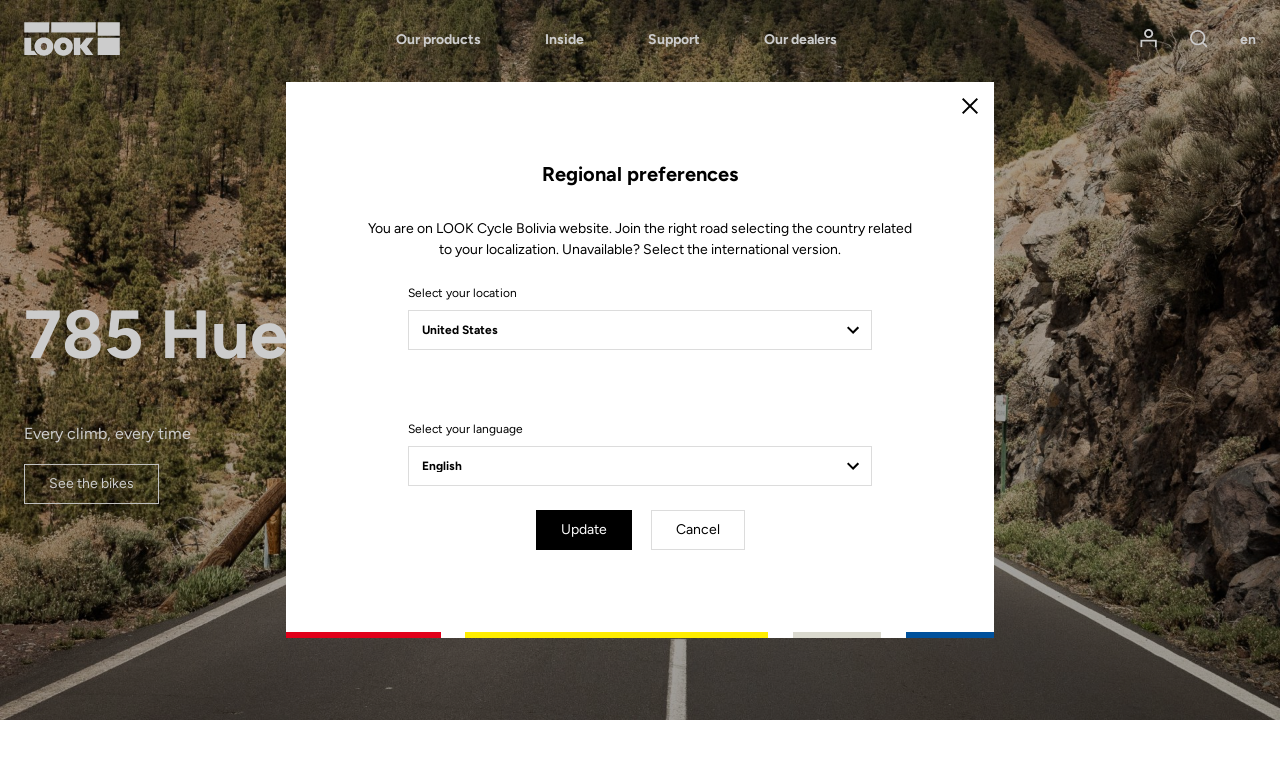

--- FILE ---
content_type: text/html; charset=UTF-8
request_url: https://www.lookcycle.com/bo-en/785-huez
body_size: 21067
content:
<!DOCTYPE html>
<html id="document" class="c-document js-document" lang="en-BO">
<head>
    <meta charset="UTF-8">
    <meta name="viewport" content="width=device-width, initial-scale=1.0, shrink-to-fit=no">

    <title>785 Huez - LOOK Cycle</title>
    <meta name="description" content=""/>

              <meta name="robots" content="index, follow">
        <meta property="og:title" content="785 Huez - LOOK Cycle" />
        <meta property="og:description" content="" />
        <meta property="og:type" content="website" />
        <meta property="og:locale" content="en" />
    
  <link rel="canonical" href="https://www.lookcycle.com/bo-en/785-huez">
  <meta property="og:url" content="https://www.lookcycle.com/bo-en/785-huez" />

            <link rel="stylesheet" href="/build/css/main.68af52ec.css">
        <link rel="stylesheet" href="/bundles/syliusmollieplugin/mollie/shop.css">

    
    <meta name="facebook-domain-verification" content="veph53cn1g646jamjk95q0lddmh7u0" />

            <script id="mcjs">!function(c,h,i,m,p){m=c.createElement(h),p=c.getElementsByTagName(h)[0],m.async=1,m.src=i,p.parentNode.insertBefore(m,p)}(document,"script","https://chimpstatic.com/mcjs-connected/js/users/85feac2bacd728d0609baeb03/4c01b3f9289d730c8ca4a4035.js");</script>
</head>

<body class="c-page is-not-outlinable js-page ">
    <script>window.dataLayer = window.dataLayer || [];</script><script>
    var data = {
    websiteLanguage: 'en',
    websiteCountry: 'BO_WEB',
    websiteEnvironment: 'Production',
    userLogged: 'No',
    pageType: 'Others',
    };

  
  window.dataLayer.push(data);
</script>

        <noscript><iframe src="https://www.googletagmanager.com/ns.html?id=GTM-586HMF3" height="0" width="0" style="display:none;visibility:hidden"></iframe></noscript>
        <script>(function(w,d,s,l,i){w[l]=w[l]||[];w[l].push({'gtm.start':
                new Date().getTime(),event:'gtm.js'});var f=d.getElementsByTagName(s)[0],
            j=d.createElement(s),dl=l!='dataLayer'?'&l='+l:'';j.async=true;j.src=
            'https://www.googletagmanager.com/gtm.js?id='+i+dl;f.parentNode.insertBefore(j,f);
        })(window,document,'script','dataLayer','GTM-586HMF3');</script>
<div class="c-page__inner">

      <header class="c-header  c-header--full c-header--reverse">

              
  <!-- Header Logo + Nav-->
  <div class="c-header__main">

    <div class="o-container">

      <div class="o-grid o-grid--none@tablet-down u-fxw(nowrap) u-ai(center)">
        <div class="o-grid__col o-grid__col--12 o-grid__col--1@tablet-up u-pr(lg)@tablet-down u-d(flex)@tablet-down u-ai(center)@tablet-down">

          <!-- Button open menu -->
          <button type="button" class="c-header__btn-nav c-header__btn-nav--open js-nav-primary-open">
              <span class="c-icon c-icon--menu">
                <svg width="18" height="13" viewBox="0 0 18 13" xmlns="http://www.w3.org/2000/svg"><path d="M0 7.2h18V5.4H0v1.8zm0-5.4h18V0H0v1.8zm0 10.8h18v-1.8H0v1.8z" fill="currentColor" fill-rule="nonzero"/></svg>

              </span>
            <span class="u-hidden">Open menu</span>
          </button><!-- /Button open menu -->

          <!-- Logo -->
                                
          <a href="/bo-en/" class="c-logo c-header__logo u-mx(auto)@tablet-down" data-tm-action="{&quot;event&quot;:&quot;lookEvent&quot;,&quot;category&quot;:&quot;Header&quot;,&quot;action&quot;:&quot;Logo&quot;}">
            <svg width="245" height="87" viewBox="0 0 245 87" xmlns="http://www.w3.org/2000/svg"><g fill="currentColor" fill-rule="nonzero"><path d="M188.1.7h56.4v34.7h-56.4zM188.1 40.5h56.4v44.2h-56.4zM.8 84.7V40.5h17.5v32.8h7.6L34 84.7zM177.9 40.5h-18.4l-15.7 18.8V40.5h-16.7v44.2h16.7V65.8l14 18.9H177l-16-22.3z"/><path d="M50.8 39.4c-13.3 0-24.1 10.5-24.1 23.5s10.8 23.5 24.1 23.5 24.1-10.5 24.1-23.5-10.8-23.5-24.1-23.5zm0 32.7c-4.4 0-8-4.2-8-9.3 0-5.1 3.6-9.3 8-9.3s8 4.2 8 9.3c0 5.2-3.6 9.3-8 9.3zM100.6 39.4c-13.3 0-24.1 10.5-24.1 23.5s10.8 23.5 24.1 23.5 24.1-10.5 24.1-23.5-10.8-23.5-24.1-23.5zm0 32.7c-4.4 0-8-4.2-8-9.3 0-5.1 3.6-9.3 8-9.3s8 4.2 8 9.3c0 5.2-3.6 9.3-8 9.3zM.5.7h63.8v25.9H.5zM69.5.7h113.6v25.9H69.5z"/></g></svg>

          </a>

          <a href="/bo-en/" class="c-logo c-header__logo c-header__logo--secondary u-mx(auto)@tablet-down" data-tm-action="{&quot;event&quot;:&quot;lookEvent&quot;,&quot;category&quot;:&quot;Header&quot;,&quot;action&quot;:&quot;Logo&quot;}">
            <svg width="245" height="86" viewBox="0 0 245 86" xmlns="http://www.w3.org/2000/svg"><g fill-rule="nonzero" fill="none"><path fill="#E1251B" d="M.5.4h63.8v25.9H.5z"/><path fill="#FCE200" d="M69.5.4h113.6v25.9H69.5z"/><path fill="#BAB9AF" d="M188.2.4h56.4v34.7h-56.4z"/><path fill="#0033A1" d="M188.2 40.1h56.4v44.2h-56.4z"/><path fill="#000" d="M.8 84.4V40.2h17.5V73h7.6L34 84.4zM177.9 40.2h-18.4l-15.7 18.7V40.2h-16.6v44.2h16.6V65.5l14 18.9H177l-16-22.3z"/><path d="M50.8 39c-13.3 0-24.1 10.5-24.1 23.5S37.5 86 50.8 86s24.1-10.5 24.1-23.5S64.1 39 50.8 39zm0 32.8c-4.4 0-8-4.2-8-9.3 0-5.1 3.6-9.3 8-9.3s8 4.2 8 9.3c.1 5.1-3.5 9.3-8 9.3zM100.6 39c-13.3 0-24.1 10.5-24.1 23.5S87.3 86 100.6 86s24.1-10.5 24.1-23.5S113.9 39 100.6 39zm0 32.8c-4.4 0-8-4.2-8-9.3 0-5.1 3.6-9.3 8-9.3s8 4.2 8 9.3c.1 5.1-3.5 9.3-8 9.3z" fill="#000"/><path fill="#000" d="M.5 26.2h63.8V.4h5.2v25.8H183V.4h5.3V35h56.3v5.3h-56.3v44H183V30.8H.5z"/></g></svg>

          </a><!-- /Logo -->

        </div>
        <div class="o-grid__col o-grid__col--7@tablet-up">

          <!-- Navigation -->

                      <nav class="c-nav c-nav--main c-header__nav js-nav-primary" aria-label="Main menu">

  <!-- Button close menu -->
  <button type="button" class="c-header__btn-nav c-header__btn-nav--close js-nav-primary-close">
    <span class="c-icon c-icon--close c-nav__icon">
      <svg width="14" height="14" viewBox="0 0 14 14" xmlns="http://www.w3.org/2000/svg"><path d="M7 5.728L12.728 0 14 1.273 8.273 7l5.728 5.728L12.728 14 7 8.273l-5.727 5.728L0 12.728 5.728 7 0 1.273 1.273 0z" fill="currentColor" fill-rule="nonzero"/></svg>

    </span>
    <span class="u-hidden">Close</span>
  </button><!-- /Button close menu -->

  <!-- Navigation Primary: Dialog on Mobile/Tablet screen -->
  <ul id="js-tabNav-primary" class="c-nav__list c-nav__list--primary js-nav-primary" role="menu">
    <li class="c-nav__item c-nav__item--primary" role="menuitem">
      <a href="#tab-one" data-panel-id="#tab-one" class="c-nav__link c-nav__link--primary js-tabs__trigger-primary"
         data-tm-action="{&quot;event&quot;:&quot;lookEvent&quot;,&quot;category&quot;:&quot;Header - Navigation level 1&quot;,&quot;action&quot;:&quot;Our products&quot;}"
      >Our products</a>

      <!-- Navigation First Inner -->
      <div id="tab-one" class="c-nav__inner js-nav-secondary js-tabs__content-primary">
        <div class="o-container@tablet-up">

          <!-- Navigation Secondary List -->
          <ul id="js-tabNav-secondary" class="c-nav__list c-nav__list--secondary" role="menu">                                    
                                                          <li class="c-nav__item c-nav__item--secondary" role="menuitem">
    <a href="/bo-en/products/bikes"
    data-panel-id="#second-1"
    class="c-nav__link c-nav__link--next c-nav__link--secondary js-nav-tertiary-open-1 js-tabs__trigger-secondary is-open"
    data-tm-action="{&quot;event&quot;:&quot;lookEvent&quot;,&quot;category&quot;:&quot;Header - Navigation level 2&quot;,&quot;action&quot;:&quot;Bikes&quot;}"
  >
    Bikes
    <span class="c-icon c-icon--arrow c-nav__icon c-nav__icon--next">
      <svg width="12" height="8" viewBox="0 0 12 8" xmlns="http://www.w3.org/2000/svg" xmlns:xlink="http://www.w3.org/1999/xlink"><path d="M10.59.59L6 5.17 1.41.59 0 2l6 6 6-6z" fill="currentColor"/></svg>

    </span>
  </a>

  <!-- Navigation Secondary Inner -->
      <div id="second-1" class="c-nav__inner js-tabs__content-secondary">
    <div id="js-tabNav-tertiary-1" class="o-container@tablet-up">

                      <!-- Tabs switchers only desktop screen -->
        <div class="c-nav__switcher u-hidden@tablet-down">
                    <a href="#third-1-1" data-panel-id="#third-1-1" class="c-nav__btn-switcher c-button c-button--ghost js-tabs__trigger-tertiary is-active"
             data-tm-action="{&quot;event&quot;:&quot;lookEventLab&quot;,&quot;category&quot;:&quot;Header&quot;,&quot;action&quot;:&quot;By experience&quot;,&quot;label&quot;:&quot;Bikes&quot;}"
          >
            By experience
          </a>
          <a href="#third-1-2" data-panel-id="#third-1-2" class="c-nav__btn-switcher c-button c-button--ghost js-tabs__trigger-tertiary"
             data-tm-action="{&quot;event&quot;:&quot;lookEventLab&quot;,&quot;category&quot;:&quot;Header&quot;,&quot;action&quot;:&quot;By model&quot;,&quot;label&quot;:&quot;Bikes&quot;}"
          >
            By model
          </a>
        </div><!-- /Tabs switchers -->
      
      <!-- Dialog on Mobile/Tablet screen -->
            <div class="c-nav__modal js-nav-tertiary js-nav-tertiary-1">

        <!-- Back button -->
        <div class="c-nav__item c-nav__item--tertiary c-nav__item--back u-hidden@tablet-up" role="menuitem">
          <div class="o-grid o-grid--custom o-grid--none o-grid--3 u-fxw(nowrap) u-ai(center)">
            <div class="o-grid__col">
                            <a href="#" class="c-nav__link c-nav__link--back js-nav-tertiary-close-1">
                <span class="c-icon c-icon--arrow c-nav__icon c-nav__icon--back">
                  <svg width="12" height="8" viewBox="0 0 12 8" xmlns="http://www.w3.org/2000/svg" xmlns:xlink="http://www.w3.org/1999/xlink"><path d="M10.59.59L6 5.17 1.41.59 0 2l6 6 6-6z" fill="currentColor"/></svg>

                </span>
                <span>Back</span>
              </a>
            </div>
            <div class="o-grid__col u-ta(center)">
              <a href="/bo-en/products/bikes"
                class="c-nav__link"
                data-tm-action="{&quot;event&quot;:&quot;lookEvent&quot;,&quot;category&quot;:&quot;Header - Navigation level 2&quot;,&quot;action&quot;:&quot;Bikes&quot;}"
              >
                Bikes
              </a>
            </div>
          </div>
        </div><!-- /Back button -->

                  <!-- Navigation Tertiary List -->

<ul id="third-1-1" class="c-nav__list c-nav__list--tertiary js-tabs__content-tertiary"
    style="--nav-item-tertiary-col:  6 ">
                                              
    <li class="c-nav__item c-nav__item--tertiary" role="menuitem">
    <a href="/bo-en/products/bikes/road-bikes" class="c-nav__link c-nav__link--tertiary c-nav__link--next js-nav-quaternary-open-1 js-link-image"
       data-menu-img="submenu-img-1" data-image="https://www.lookcycle.com/media/cache/menu/taxon/bike-road.jpg"       data-tm-action="{&quot;event&quot;:&quot;lookEventLab&quot;,&quot;category&quot;:&quot;Header - Navigation level 3&quot;,&quot;action&quot;:&quot;Our products - Bikes&quot;,&quot;label&quot;:&quot;Road&quot;}"
    >
      Road
      <span class="c-icon c-icon--arrow c-nav__icon c-nav__icon--next">
        <svg width="12" height="8" viewBox="0 0 12 8" xmlns="http://www.w3.org/2000/svg" xmlns:xlink="http://www.w3.org/1999/xlink"><path d="M10.59.59L6 5.17 1.41.59 0 2l6 6 6-6z" fill="currentColor"/></svg>

      </span>
    </a>

    <!-- Dialog on Mobile/Tablet screen -->
    <div id="js-tabNav-quaternary-1" class="c-nav__modal js-nav-quaternary js-nav-quaternary-1" data-quaternary-index="1">

      <!-- Back button -->
      <div class="c-nav__item c-nav__item--quaternary c-nav__item--back u-hidden@tablet-up">
        <div class="o-grid o-grid--custom o-grid--none o-grid--3 u-fxw(nowrap) u-ai(center)">
          <div class="o-grid__col">
            <a href="#" class="c-nav__link c-nav__link--back js-nav-quaternary-close-1">
              <span class="c-icon c-icon--arrow c-nav__icon c-nav__icon--back">
                <svg width="12" height="8" viewBox="0 0 12 8" xmlns="http://www.w3.org/2000/svg" xmlns:xlink="http://www.w3.org/1999/xlink"><path d="M10.59.59L6 5.17 1.41.59 0 2l6 6 6-6z" fill="currentColor"/></svg>

              </span>
              <span>Back</span>
            </a>
          </div>
          <div class="o-grid__col u-ta(center)">
            Road
          </div>
        </div>
      </div><!-- /Back button -->
            <!-- Tabs switchers only Mobile/Tablet screen -->
      <div class="c-nav__item c-nav__item--switcher u-ta(center) u-hidden@tablet-up">
        <div class="c-nav__content">
          <button type="button" class="c-nav__btn-switcher c-button c-button--ghost js-tabs__trigger-quaternary-1"
                  data-tm-action="{&quot;event&quot;:&quot;lookEventLab&quot;,&quot;category&quot;:&quot;Header&quot;,&quot;action&quot;:&quot;By experience&quot;,&quot;label&quot;:&quot;Bikes&quot;}"
          >
            By experience
          </button>
          <button type="button" class="c-nav__btn-switcher c-button c-button--ghost js-tabs__trigger-quaternary-1"
                  data-tm-action="{&quot;event&quot;:&quot;lookEventLab&quot;,&quot;category&quot;:&quot;Header&quot;,&quot;action&quot;:&quot;By model&quot;,&quot;label&quot;:&quot;Bikes&quot;}"
          >
            By model
          </button>
        </div>
      </div><!-- /Tabs switchers -->

      <!-- Tabs content -->
      <!-- Navigation Quaternary List -->
      <ul class="c-nav__list c-nav__list--quaternary js-tabs__content-quaternary-1">
        <li class="c-nav__item c-nav__item--quaternary c-separator c-separator--light u-fw(black) u-hidden@tablet-up" role="menuitem">
          <a href="/bo-en/products/bikes/road-bikes" class="c-nav__link c-nav__link--next c-nav__link--secondary">Road</a>
        </li>
                                                                  
          <li class="c-nav__item c-nav__item--quaternary" role="menuitem">
            <a href="/bo-en/products/bikes/road-bikes/aero" class="c-nav__link c-nav__link--quaternary"
               data-tm-action="{&quot;event&quot;:&quot;lookEventLab&quot;,&quot;category&quot;:&quot;Header - Navigation level 4&quot;,&quot;action&quot;:&quot;Our products - Bikes&quot;,&quot;label&quot;:&quot;Race&quot;}"
            >Race</a>
          </li>
                                                                  
          <li class="c-nav__item c-nav__item--quaternary" role="menuitem">
            <a href="/bo-en/products/bikes/road-bikes/altitude" class="c-nav__link c-nav__link--quaternary"
               data-tm-action="{&quot;event&quot;:&quot;lookEventLab&quot;,&quot;category&quot;:&quot;Header - Navigation level 4&quot;,&quot;action&quot;:&quot;Our products - Bikes&quot;,&quot;label&quot;:&quot;Performance&quot;}"
            >Performance</a>
          </li>
                                                                  
          <li class="c-nav__item c-nav__item--quaternary" role="menuitem">
            <a href="/bo-en/products/bikes/road-bikes/endurance" class="c-nav__link c-nav__link--quaternary"
               data-tm-action="{&quot;event&quot;:&quot;lookEventLab&quot;,&quot;category&quot;:&quot;Header - Navigation level 4&quot;,&quot;action&quot;:&quot;Our products - Bikes&quot;,&quot;label&quot;:&quot;Endurance&quot;}"
            >Endurance</a>
          </li>
                                                                  
          <li class="c-nav__item c-nav__item--quaternary" role="menuitem">
            <a href="/bo-en/products/bikes/triathlon-bikes" class="c-nav__link c-nav__link--quaternary"
               data-tm-action="{&quot;event&quot;:&quot;lookEventLab&quot;,&quot;category&quot;:&quot;Header - Navigation level 4&quot;,&quot;action&quot;:&quot;Our products - Bikes&quot;,&quot;label&quot;:&quot;Triathlon&quot;}"
            >Triathlon</a>
          </li>
              </ul><!-- /Navigation Quaternary List -->

      <!-- Navigation Quaternary List -->
      <ul class="c-nav__list c-nav__list--quaternary js-tabs__content-quaternary-1 u-hidden@tablet-up">
        <li class="c-nav__item c-nav__item--quaternary c-separator c-separator--light u-fw(black) u-hidden@tablet-up" role="menuitem">
          <span class="c-nav__content">Road</span>
        </li>
                                        
          <li class="c-nav__item c-nav__item--quaternary" role="menuitem">
            <a href="/bo-en/795-blade-rs" class="c-nav__link c-nav__link--quaternary"
               data-tm-action="{&quot;event&quot;:&quot;lookEventLab&quot;,&quot;category&quot;:&quot;Header - Navigation level 3&quot;,&quot;action&quot;:&quot;Our products - Bikes&quot;,&quot;label&quot;:&quot;795 Blade RS&quot;}"
            >795 Blade RS</a>
          </li>
                                        
          <li class="c-nav__item c-nav__item--quaternary" role="menuitem">
            <a href="/bo-en/785-huez" class="c-nav__link c-nav__link--quaternary"
               data-tm-action="{&quot;event&quot;:&quot;lookEventLab&quot;,&quot;category&quot;:&quot;Header - Navigation level 3&quot;,&quot;action&quot;:&quot;Our products - Bikes&quot;,&quot;label&quot;:&quot;785 Huez&quot;}"
            >785 Huez</a>
          </li>
                                        
          <li class="c-nav__item c-nav__item--quaternary" role="menuitem">
            <a href="/bo-en/765-optimum" class="c-nav__link c-nav__link--quaternary"
               data-tm-action="{&quot;event&quot;:&quot;lookEventLab&quot;,&quot;category&quot;:&quot;Header - Navigation level 3&quot;,&quot;action&quot;:&quot;Our products - Bikes&quot;,&quot;label&quot;:&quot;765 Optimum&quot;}"
            >765 Optimum</a>
          </li>
              </ul><!-- /Navigation Quaternary List -->
      <!-- /Tabs content -->

    </div><!-- /Dialog on Mobile/Tablet screen -->
  </li>
                                        
    <li class="c-nav__item c-nav__item--tertiary" role="menuitem">
    <a href="/bo-en/products/gravel/gravel-bikes" class="c-nav__link c-nav__link--tertiary c-nav__link--next js-nav-quaternary-open-2 js-link-image"
       data-menu-img="submenu-img-1" data-image="https://www.lookcycle.com/media/cache/menu/taxon/bike-gravel.jpg"       data-tm-action="{&quot;event&quot;:&quot;lookEventLab&quot;,&quot;category&quot;:&quot;Header - Navigation level 3&quot;,&quot;action&quot;:&quot;Our products - Bikes&quot;,&quot;label&quot;:&quot;Gravel&quot;}"
    >
      Gravel
      <span class="c-icon c-icon--arrow c-nav__icon c-nav__icon--next">
        <svg width="12" height="8" viewBox="0 0 12 8" xmlns="http://www.w3.org/2000/svg" xmlns:xlink="http://www.w3.org/1999/xlink"><path d="M10.59.59L6 5.17 1.41.59 0 2l6 6 6-6z" fill="currentColor"/></svg>

      </span>
    </a>

    <!-- Dialog on Mobile/Tablet screen -->
    <div id="js-tabNav-quaternary-2" class="c-nav__modal js-nav-quaternary js-nav-quaternary-2" data-quaternary-index="2">

      <!-- Back button -->
      <div class="c-nav__item c-nav__item--quaternary c-nav__item--back u-hidden@tablet-up">
        <div class="o-grid o-grid--custom o-grid--none o-grid--3 u-fxw(nowrap) u-ai(center)">
          <div class="o-grid__col">
            <a href="#" class="c-nav__link c-nav__link--back js-nav-quaternary-close-2">
              <span class="c-icon c-icon--arrow c-nav__icon c-nav__icon--back">
                <svg width="12" height="8" viewBox="0 0 12 8" xmlns="http://www.w3.org/2000/svg" xmlns:xlink="http://www.w3.org/1999/xlink"><path d="M10.59.59L6 5.17 1.41.59 0 2l6 6 6-6z" fill="currentColor"/></svg>

              </span>
              <span>Back</span>
            </a>
          </div>
          <div class="o-grid__col u-ta(center)">
            Gravel
          </div>
        </div>
      </div><!-- /Back button -->
            <!-- Tabs switchers only Mobile/Tablet screen -->
      <div class="c-nav__item c-nav__item--switcher u-ta(center) u-hidden@tablet-up">
        <div class="c-nav__content">
          <button type="button" class="c-nav__btn-switcher c-button c-button--ghost js-tabs__trigger-quaternary-2"
                  data-tm-action="{&quot;event&quot;:&quot;lookEventLab&quot;,&quot;category&quot;:&quot;Header&quot;,&quot;action&quot;:&quot;By experience&quot;,&quot;label&quot;:&quot;Bikes&quot;}"
          >
            By experience
          </button>
          <button type="button" class="c-nav__btn-switcher c-button c-button--ghost js-tabs__trigger-quaternary-2"
                  data-tm-action="{&quot;event&quot;:&quot;lookEventLab&quot;,&quot;category&quot;:&quot;Header&quot;,&quot;action&quot;:&quot;By model&quot;,&quot;label&quot;:&quot;Bikes&quot;}"
          >
            By model
          </button>
        </div>
      </div><!-- /Tabs switchers -->

      <!-- Tabs content -->
      <!-- Navigation Quaternary List -->
      <ul class="c-nav__list c-nav__list--quaternary js-tabs__content-quaternary-2">
        <li class="c-nav__item c-nav__item--quaternary c-separator c-separator--light u-fw(black) u-hidden@tablet-up" role="menuitem">
          <a href="/bo-en/products/gravel/gravel-bikes" class="c-nav__link c-nav__link--next c-nav__link--secondary">Gravel</a>
        </li>
                                                                  
          <li class="c-nav__item c-nav__item--quaternary" role="menuitem">
            <a href="/bo-en/products/bikes/gravel-bikes/gravel" class="c-nav__link c-nav__link--quaternary"
               data-tm-action="{&quot;event&quot;:&quot;lookEventLab&quot;,&quot;category&quot;:&quot;Header - Navigation level 4&quot;,&quot;action&quot;:&quot;Our products - Bikes&quot;,&quot;label&quot;:&quot;Gravel&quot;}"
            >Gravel</a>
          </li>
                                                                  
          <li class="c-nav__item c-nav__item--quaternary" role="menuitem">
            <a href="/bo-en/products/bikes/gravel-bikes/e-gravel" class="c-nav__link c-nav__link--quaternary"
               data-tm-action="{&quot;event&quot;:&quot;lookEventLab&quot;,&quot;category&quot;:&quot;Header - Navigation level 4&quot;,&quot;action&quot;:&quot;Our products - Bikes&quot;,&quot;label&quot;:&quot;E-Gravel&quot;}"
            >E-Gravel</a>
          </li>
              </ul><!-- /Navigation Quaternary List -->

      <!-- Navigation Quaternary List -->
      <ul class="c-nav__list c-nav__list--quaternary js-tabs__content-quaternary-2 u-hidden@tablet-up">
        <li class="c-nav__item c-nav__item--quaternary c-separator c-separator--light u-fw(black) u-hidden@tablet-up" role="menuitem">
          <span class="c-nav__content">Gravel</span>
        </li>
                                        
          <li class="c-nav__item c-nav__item--quaternary" role="menuitem">
            <a href="/bo-en/765-gravel" class="c-nav__link c-nav__link--quaternary"
               data-tm-action="{&quot;event&quot;:&quot;lookEventLab&quot;,&quot;category&quot;:&quot;Header - Navigation level 3&quot;,&quot;action&quot;:&quot;Our products - Bikes&quot;,&quot;label&quot;:&quot;765 Gravel&quot;}"
            >765 Gravel</a>
          </li>
                                        
          <li class="c-nav__item c-nav__item--quaternary" role="menuitem">
            <a href="/bo-en/e-765" class="c-nav__link c-nav__link--quaternary"
               data-tm-action="{&quot;event&quot;:&quot;lookEventLab&quot;,&quot;category&quot;:&quot;Header - Navigation level 3&quot;,&quot;action&quot;:&quot;Our products - Bikes&quot;,&quot;label&quot;:&quot;E-765 Gravel&quot;}"
            >E-765 Gravel</a>
          </li>
              </ul><!-- /Navigation Quaternary List -->
      <!-- /Tabs content -->

    </div><!-- /Dialog on Mobile/Tablet screen -->
  </li>
                                        
    <li class="c-nav__item c-nav__item--tertiary" role="menuitem">
    <a href="/bo-en/products/bikes/e-bike" class="c-nav__link c-nav__link--tertiary c-nav__link--next js-nav-quaternary-open-3 js-link-image"
       data-menu-img="submenu-img-1" data-image="https://www.lookcycle.com/media/cache/menu/products-bikes-2024/E-765-Optimum/catalog-e-bike.jpg"       data-tm-action="{&quot;event&quot;:&quot;lookEventLab&quot;,&quot;category&quot;:&quot;Header - Navigation level 3&quot;,&quot;action&quot;:&quot;Our products - Bikes&quot;,&quot;label&quot;:&quot;E-bike&quot;}"
    >
      E-bike
      <span class="c-icon c-icon--arrow c-nav__icon c-nav__icon--next">
        <svg width="12" height="8" viewBox="0 0 12 8" xmlns="http://www.w3.org/2000/svg" xmlns:xlink="http://www.w3.org/1999/xlink"><path d="M10.59.59L6 5.17 1.41.59 0 2l6 6 6-6z" fill="currentColor"/></svg>

      </span>
    </a>

    <!-- Dialog on Mobile/Tablet screen -->
    <div id="js-tabNav-quaternary-3" class="c-nav__modal js-nav-quaternary js-nav-quaternary-3" data-quaternary-index="3">

      <!-- Back button -->
      <div class="c-nav__item c-nav__item--quaternary c-nav__item--back u-hidden@tablet-up">
        <div class="o-grid o-grid--custom o-grid--none o-grid--3 u-fxw(nowrap) u-ai(center)">
          <div class="o-grid__col">
            <a href="#" class="c-nav__link c-nav__link--back js-nav-quaternary-close-3">
              <span class="c-icon c-icon--arrow c-nav__icon c-nav__icon--back">
                <svg width="12" height="8" viewBox="0 0 12 8" xmlns="http://www.w3.org/2000/svg" xmlns:xlink="http://www.w3.org/1999/xlink"><path d="M10.59.59L6 5.17 1.41.59 0 2l6 6 6-6z" fill="currentColor"/></svg>

              </span>
              <span>Back</span>
            </a>
          </div>
          <div class="o-grid__col u-ta(center)">
            E-bike
          </div>
        </div>
      </div><!-- /Back button -->
            <!-- Tabs switchers only Mobile/Tablet screen -->
      <div class="c-nav__item c-nav__item--switcher u-ta(center) u-hidden@tablet-up">
        <div class="c-nav__content">
          <button type="button" class="c-nav__btn-switcher c-button c-button--ghost js-tabs__trigger-quaternary-3"
                  data-tm-action="{&quot;event&quot;:&quot;lookEventLab&quot;,&quot;category&quot;:&quot;Header&quot;,&quot;action&quot;:&quot;By experience&quot;,&quot;label&quot;:&quot;Bikes&quot;}"
          >
            By experience
          </button>
          <button type="button" class="c-nav__btn-switcher c-button c-button--ghost js-tabs__trigger-quaternary-3"
                  data-tm-action="{&quot;event&quot;:&quot;lookEventLab&quot;,&quot;category&quot;:&quot;Header&quot;,&quot;action&quot;:&quot;By model&quot;,&quot;label&quot;:&quot;Bikes&quot;}"
          >
            By model
          </button>
        </div>
      </div><!-- /Tabs switchers -->

      <!-- Tabs content -->
      <!-- Navigation Quaternary List -->
      <ul class="c-nav__list c-nav__list--quaternary js-tabs__content-quaternary-3">
        <li class="c-nav__item c-nav__item--quaternary c-separator c-separator--light u-fw(black) u-hidden@tablet-up" role="menuitem">
          <a href="/bo-en/products/bikes/e-bike" class="c-nav__link c-nav__link--next c-nav__link--secondary">E-bike</a>
        </li>
                                                                  
          <li class="c-nav__item c-nav__item--quaternary" role="menuitem">
            <a href="/bo-en/products/bikes/e-bike/gravel" class="c-nav__link c-nav__link--quaternary"
               data-tm-action="{&quot;event&quot;:&quot;lookEventLab&quot;,&quot;category&quot;:&quot;Header - Navigation level 4&quot;,&quot;action&quot;:&quot;Our products - Bikes&quot;,&quot;label&quot;:&quot;E-Gravel&quot;}"
            >E-Gravel</a>
          </li>
                                                                  
          <li class="c-nav__item c-nav__item--quaternary" role="menuitem">
            <a href="/bo-en/products/bikes/e-bike/road" class="c-nav__link c-nav__link--quaternary"
               data-tm-action="{&quot;event&quot;:&quot;lookEventLab&quot;,&quot;category&quot;:&quot;Header - Navigation level 4&quot;,&quot;action&quot;:&quot;Our products - Bikes&quot;,&quot;label&quot;:&quot;E-Road&quot;}"
            >E-Road</a>
          </li>
              </ul><!-- /Navigation Quaternary List -->

      <!-- Navigation Quaternary List -->
      <ul class="c-nav__list c-nav__list--quaternary js-tabs__content-quaternary-3 u-hidden@tablet-up">
        <li class="c-nav__item c-nav__item--quaternary c-separator c-separator--light u-fw(black) u-hidden@tablet-up" role="menuitem">
          <span class="c-nav__content">E-bike</span>
        </li>
                                        
          <li class="c-nav__item c-nav__item--quaternary" role="menuitem">
            <a href="/bo-en/e-765" class="c-nav__link c-nav__link--quaternary"
               data-tm-action="{&quot;event&quot;:&quot;lookEventLab&quot;,&quot;category&quot;:&quot;Header - Navigation level 3&quot;,&quot;action&quot;:&quot;Our products - Bikes&quot;,&quot;label&quot;:&quot;E-765 Optimum&quot;}"
            >E-765 Optimum</a>
          </li>
                                        
          <li class="c-nav__item c-nav__item--quaternary" role="menuitem">
            <a href="/bo-en/e-765" class="c-nav__link c-nav__link--quaternary"
               data-tm-action="{&quot;event&quot;:&quot;lookEventLab&quot;,&quot;category&quot;:&quot;Header - Navigation level 3&quot;,&quot;action&quot;:&quot;Our products - Bikes&quot;,&quot;label&quot;:&quot;E-765 Gravel&quot;}"
            >E-765 Gravel</a>
          </li>
              </ul><!-- /Navigation Quaternary List -->
      <!-- /Tabs content -->

    </div><!-- /Dialog on Mobile/Tablet screen -->
  </li>
                                        
    <li class="c-nav__item c-nav__item--tertiary" role="menuitem">
    <a href="/bo-en/products/bikes/track-bikes" class="c-nav__link c-nav__link--tertiary c-nav__link--next js-nav-quaternary-open-4 js-link-image"
       data-menu-img="submenu-img-1" data-image="https://www.lookcycle.com/media/cache/menu/menu-dynamic-cover/menu-bike-category-page-dynamic-cover-2392x600-track-bikes-2020.jpg"       data-tm-action="{&quot;event&quot;:&quot;lookEventLab&quot;,&quot;category&quot;:&quot;Header - Navigation level 3&quot;,&quot;action&quot;:&quot;Our products - Bikes&quot;,&quot;label&quot;:&quot;Track - Fixed Gear&quot;}"
    >
      Track - Fixed Gear
      <span class="c-icon c-icon--arrow c-nav__icon c-nav__icon--next">
        <svg width="12" height="8" viewBox="0 0 12 8" xmlns="http://www.w3.org/2000/svg" xmlns:xlink="http://www.w3.org/1999/xlink"><path d="M10.59.59L6 5.17 1.41.59 0 2l6 6 6-6z" fill="currentColor"/></svg>

      </span>
    </a>

    <!-- Dialog on Mobile/Tablet screen -->
    <div id="js-tabNav-quaternary-4" class="c-nav__modal js-nav-quaternary js-nav-quaternary-4" data-quaternary-index="4">

      <!-- Back button -->
      <div class="c-nav__item c-nav__item--quaternary c-nav__item--back u-hidden@tablet-up">
        <div class="o-grid o-grid--custom o-grid--none o-grid--3 u-fxw(nowrap) u-ai(center)">
          <div class="o-grid__col">
            <a href="#" class="c-nav__link c-nav__link--back js-nav-quaternary-close-4">
              <span class="c-icon c-icon--arrow c-nav__icon c-nav__icon--back">
                <svg width="12" height="8" viewBox="0 0 12 8" xmlns="http://www.w3.org/2000/svg" xmlns:xlink="http://www.w3.org/1999/xlink"><path d="M10.59.59L6 5.17 1.41.59 0 2l6 6 6-6z" fill="currentColor"/></svg>

              </span>
              <span>Back</span>
            </a>
          </div>
          <div class="o-grid__col u-ta(center)">
            Track - Fixed Gear
          </div>
        </div>
      </div><!-- /Back button -->
            <!-- Tabs switchers only Mobile/Tablet screen -->
      <div class="c-nav__item c-nav__item--switcher u-ta(center) u-hidden@tablet-up">
        <div class="c-nav__content">
          <button type="button" class="c-nav__btn-switcher c-button c-button--ghost js-tabs__trigger-quaternary-4"
                  data-tm-action="{&quot;event&quot;:&quot;lookEventLab&quot;,&quot;category&quot;:&quot;Header&quot;,&quot;action&quot;:&quot;By experience&quot;,&quot;label&quot;:&quot;Bikes&quot;}"
          >
            By experience
          </button>
          <button type="button" class="c-nav__btn-switcher c-button c-button--ghost js-tabs__trigger-quaternary-4"
                  data-tm-action="{&quot;event&quot;:&quot;lookEventLab&quot;,&quot;category&quot;:&quot;Header&quot;,&quot;action&quot;:&quot;By model&quot;,&quot;label&quot;:&quot;Bikes&quot;}"
          >
            By model
          </button>
        </div>
      </div><!-- /Tabs switchers -->

      <!-- Tabs content -->
      <!-- Navigation Quaternary List -->
      <ul class="c-nav__list c-nav__list--quaternary js-tabs__content-quaternary-4">
        <li class="c-nav__item c-nav__item--quaternary c-separator c-separator--light u-fw(black) u-hidden@tablet-up" role="menuitem">
          <a href="/bo-en/products/bikes/track-bikes" class="c-nav__link c-nav__link--next c-nav__link--secondary">Track - Fixed Gear</a>
        </li>
              </ul><!-- /Navigation Quaternary List -->

      <!-- Navigation Quaternary List -->
      <ul class="c-nav__list c-nav__list--quaternary js-tabs__content-quaternary-4 u-hidden@tablet-up">
        <li class="c-nav__item c-nav__item--quaternary c-separator c-separator--light u-fw(black) u-hidden@tablet-up" role="menuitem">
          <span class="c-nav__content">Track - Fixed Gear</span>
        </li>
                                        
          <li class="c-nav__item c-nav__item--quaternary" role="menuitem">
            <a href="/bo-en/look-p24" class="c-nav__link c-nav__link--quaternary"
               data-tm-action="{&quot;event&quot;:&quot;lookEventLab&quot;,&quot;category&quot;:&quot;Header - Navigation level 3&quot;,&quot;action&quot;:&quot;Our products - Bikes&quot;,&quot;label&quot;:&quot;LOOK P24&quot;}"
            >LOOK P24</a>
          </li>
                                        
          <li class="c-nav__item c-nav__item--quaternary" role="menuitem">
            <a href="/bo-en/track-bike-t20" class="c-nav__link c-nav__link--quaternary"
               data-tm-action="{&quot;event&quot;:&quot;lookEventLab&quot;,&quot;category&quot;:&quot;Header - Navigation level 3&quot;,&quot;action&quot;:&quot;Our products - Bikes&quot;,&quot;label&quot;:&quot;LOOK T20&quot;}"
            >LOOK T20</a>
          </li>
                                        
          <li class="c-nav__item c-nav__item--quaternary" role="menuitem">
            <a href="/bo-en/895-vitesse" class="c-nav__link c-nav__link--quaternary"
               data-tm-action="{&quot;event&quot;:&quot;lookEventLab&quot;,&quot;category&quot;:&quot;Header - Navigation level 3&quot;,&quot;action&quot;:&quot;Our products - Bikes&quot;,&quot;label&quot;:&quot;895 Vitesse&quot;}"
            >895 Vitesse</a>
          </li>
                                        
          <li class="c-nav__item c-nav__item--quaternary" role="menuitem">
            <a href="/bo-en/875-madison-rs" class="c-nav__link c-nav__link--quaternary"
               data-tm-action="{&quot;event&quot;:&quot;lookEventLab&quot;,&quot;category&quot;:&quot;Header - Navigation level 3&quot;,&quot;action&quot;:&quot;Our products - Bikes&quot;,&quot;label&quot;:&quot;875 Madison RS&quot;}"
            >875 Madison RS</a>
          </li>
                                                                  
          <li class="c-nav__item c-nav__item--quaternary" role="menuitem">
            <a href="/bo-en/products/bikes/track-bikes/al-464" class="c-nav__link c-nav__link--quaternary"
               data-tm-action="{&quot;event&quot;:&quot;lookEventLab&quot;,&quot;category&quot;:&quot;Header - Navigation level 3&quot;,&quot;action&quot;:&quot;Our products - Bikes&quot;,&quot;label&quot;:&quot;AL 464&quot;}"
            >AL 464</a>
          </li>
              </ul><!-- /Navigation Quaternary List -->
      <!-- /Tabs content -->

    </div><!-- /Dialog on Mobile/Tablet screen -->
  </li>
  </ul><!-- /Navigation Tertiary List -->

<!-- Navigation Tertiary List -->
<ul id="third-1-2" class="c-nav__list c-nav__list--tertiary js-tabs__content-tertiary u-hidden@tablet-down" aria-hidden="true"
    style="--nav-item-tertiary-col:  6 ">
                              
    <li class="c-nav__item c-nav__item--tertiary" role="menuitem">
      <a href="/bo-en/products/bikes/road-bikes" class="c-nav__link c-nav__link--tertiary c-nav__link--next js-link-image"  data-menu-img="submenu-img-1" data-image="https://www.lookcycle.com/media/cache/menu/taxon/bike-road.jpg">
        Road
        <span class="c-icon c-icon--arrow c-nav__icon c-nav__icon--next">
          <svg width="12" height="8" viewBox="0 0 12 8" xmlns="http://www.w3.org/2000/svg" xmlns:xlink="http://www.w3.org/1999/xlink"><path d="M10.59.59L6 5.17 1.41.59 0 2l6 6 6-6z" fill="currentColor"/></svg>

        </span>
      </a>

      <ul class="c-nav__list c-nav__list--quaternary js-tabs__content-quaternary-1">
        <li class="c-nav__item c-nav__item--quaternary c-separator c-separator--light u-fw(black) u-hidden@tablet-up" role="menuitem">
          <span class="c-nav__content">text</span>
        </li>
                                        
          <li class="c-nav__item c-nav__item--quaternary" role="menuitem">
            <a href="/bo-en/795-blade-rs" class="c-nav__link c-nav__link--quaternary">795 Blade RS</a>
          </li>
                                        
          <li class="c-nav__item c-nav__item--quaternary" role="menuitem">
            <a href="/bo-en/785-huez" class="c-nav__link c-nav__link--quaternary">785 Huez</a>
          </li>
                                        
          <li class="c-nav__item c-nav__item--quaternary" role="menuitem">
            <a href="/bo-en/765-optimum" class="c-nav__link c-nav__link--quaternary">765 Optimum</a>
          </li>
              </ul><!-- /Navigation Quaternary List -->
    </li>
                              
    <li class="c-nav__item c-nav__item--tertiary" role="menuitem">
      <a href="/bo-en/products/gravel/gravel-bikes" class="c-nav__link c-nav__link--tertiary c-nav__link--next js-link-image"  data-menu-img="submenu-img-1" data-image="https://www.lookcycle.com/media/cache/menu/taxon/bike-gravel.jpg">
        Gravel
        <span class="c-icon c-icon--arrow c-nav__icon c-nav__icon--next">
          <svg width="12" height="8" viewBox="0 0 12 8" xmlns="http://www.w3.org/2000/svg" xmlns:xlink="http://www.w3.org/1999/xlink"><path d="M10.59.59L6 5.17 1.41.59 0 2l6 6 6-6z" fill="currentColor"/></svg>

        </span>
      </a>

      <ul class="c-nav__list c-nav__list--quaternary js-tabs__content-quaternary-1">
        <li class="c-nav__item c-nav__item--quaternary c-separator c-separator--light u-fw(black) u-hidden@tablet-up" role="menuitem">
          <span class="c-nav__content">text</span>
        </li>
                                        
          <li class="c-nav__item c-nav__item--quaternary" role="menuitem">
            <a href="/bo-en/765-gravel" class="c-nav__link c-nav__link--quaternary">765 Gravel</a>
          </li>
                                        
          <li class="c-nav__item c-nav__item--quaternary" role="menuitem">
            <a href="/bo-en/e-765" class="c-nav__link c-nav__link--quaternary">E-765 Gravel</a>
          </li>
              </ul><!-- /Navigation Quaternary List -->
    </li>
                              
    <li class="c-nav__item c-nav__item--tertiary" role="menuitem">
      <a href="/bo-en/products/bikes/e-bike" class="c-nav__link c-nav__link--tertiary c-nav__link--next js-link-image"  data-menu-img="submenu-img-1" data-image="https://www.lookcycle.com/media/cache/menu/products-bikes-2024/E-765-Optimum/catalog-e-bike.jpg">
        E-bike
        <span class="c-icon c-icon--arrow c-nav__icon c-nav__icon--next">
          <svg width="12" height="8" viewBox="0 0 12 8" xmlns="http://www.w3.org/2000/svg" xmlns:xlink="http://www.w3.org/1999/xlink"><path d="M10.59.59L6 5.17 1.41.59 0 2l6 6 6-6z" fill="currentColor"/></svg>

        </span>
      </a>

      <ul class="c-nav__list c-nav__list--quaternary js-tabs__content-quaternary-1">
        <li class="c-nav__item c-nav__item--quaternary c-separator c-separator--light u-fw(black) u-hidden@tablet-up" role="menuitem">
          <span class="c-nav__content">text</span>
        </li>
                                        
          <li class="c-nav__item c-nav__item--quaternary" role="menuitem">
            <a href="/bo-en/e-765" class="c-nav__link c-nav__link--quaternary">E-765 Optimum</a>
          </li>
                                        
          <li class="c-nav__item c-nav__item--quaternary" role="menuitem">
            <a href="/bo-en/e-765" class="c-nav__link c-nav__link--quaternary">E-765 Gravel</a>
          </li>
              </ul><!-- /Navigation Quaternary List -->
    </li>
                              
    <li class="c-nav__item c-nav__item--tertiary" role="menuitem">
      <a href="/bo-en/products/bikes/track-bikes" class="c-nav__link c-nav__link--tertiary c-nav__link--next js-link-image"  data-menu-img="submenu-img-1" data-image="https://www.lookcycle.com/media/cache/menu/menu-dynamic-cover/menu-bike-category-page-dynamic-cover-2392x600-track-bikes-2020.jpg">
        Track - Fixed Gear
        <span class="c-icon c-icon--arrow c-nav__icon c-nav__icon--next">
          <svg width="12" height="8" viewBox="0 0 12 8" xmlns="http://www.w3.org/2000/svg" xmlns:xlink="http://www.w3.org/1999/xlink"><path d="M10.59.59L6 5.17 1.41.59 0 2l6 6 6-6z" fill="currentColor"/></svg>

        </span>
      </a>

      <ul class="c-nav__list c-nav__list--quaternary js-tabs__content-quaternary-1">
        <li class="c-nav__item c-nav__item--quaternary c-separator c-separator--light u-fw(black) u-hidden@tablet-up" role="menuitem">
          <span class="c-nav__content">text</span>
        </li>
                                        
          <li class="c-nav__item c-nav__item--quaternary" role="menuitem">
            <a href="/bo-en/look-p24" class="c-nav__link c-nav__link--quaternary">LOOK P24</a>
          </li>
                                        
          <li class="c-nav__item c-nav__item--quaternary" role="menuitem">
            <a href="/bo-en/track-bike-t20" class="c-nav__link c-nav__link--quaternary">LOOK T20</a>
          </li>
                                        
          <li class="c-nav__item c-nav__item--quaternary" role="menuitem">
            <a href="/bo-en/895-vitesse" class="c-nav__link c-nav__link--quaternary">895 Vitesse</a>
          </li>
                                        
          <li class="c-nav__item c-nav__item--quaternary" role="menuitem">
            <a href="/bo-en/875-madison-rs" class="c-nav__link c-nav__link--quaternary">875 Madison RS</a>
          </li>
                                                                  
          <li class="c-nav__item c-nav__item--quaternary" role="menuitem">
            <a href="/bo-en/products/bikes/track-bikes/al-464" class="c-nav__link c-nav__link--quaternary">AL 464</a>
          </li>
              </ul><!-- /Navigation Quaternary List -->
    </li>
  </ul><!-- /Navigation Tertiary List -->

              </div><!-- /Dialog -->

      <!-- Image -->
      <div class="c-nav__image">
        <div class="o-grid u-fxw(nowrap)">
          <div class="o-grid__col o-grid__col--10@tablet-up o-grid__col--push-1@tablet-up">
            <img class="c-image js-lazy" data-src="https://www.lookcycle.com/media/cache/menu/taxon/bike-roadgeneral-2.jpg" alt="" id="submenu-img-1">
          </div>
        </div>
      </div><!-- /Image -->

    </div>
  </div><!-- /Navigation Secondary Inner -->
</li>


                                                              <li class="c-nav__item c-nav__item--secondary" role="menuitem">
    <a href="/bo-en/products/pedals"
    data-panel-id="#second-2"
    class="c-nav__link c-nav__link--next c-nav__link--secondary js-nav-tertiary-open-2 js-tabs__trigger-secondary "
    data-tm-action="{&quot;event&quot;:&quot;lookEvent&quot;,&quot;category&quot;:&quot;Header - Navigation level 2&quot;,&quot;action&quot;:&quot;Pedals&quot;}"
  >
    Pedals
    <span class="c-icon c-icon--arrow c-nav__icon c-nav__icon--next">
      <svg width="12" height="8" viewBox="0 0 12 8" xmlns="http://www.w3.org/2000/svg" xmlns:xlink="http://www.w3.org/1999/xlink"><path d="M10.59.59L6 5.17 1.41.59 0 2l6 6 6-6z" fill="currentColor"/></svg>

    </span>
  </a>

  <!-- Navigation Secondary Inner -->
      <div id="second-2" class="c-nav__inner js-tabs__content-secondary">
    <div id="js-tabNav-tertiary-2" class="o-container@tablet-up">

                      <!-- Tabs switchers only desktop screen -->
        <div class="c-nav__switcher u-hidden@tablet-down">
                    <a href="#third-2-1" data-panel-id="#third-2-1" class="c-nav__btn-switcher c-button c-button--ghost js-tabs__trigger-tertiary is-active"
             data-tm-action="{&quot;event&quot;:&quot;lookEventLab&quot;,&quot;category&quot;:&quot;Header&quot;,&quot;action&quot;:&quot;By experience&quot;,&quot;label&quot;:&quot;Pedals&quot;}"
          >
            By experience
          </a>
          <a href="#third-2-2" data-panel-id="#third-2-2" class="c-nav__btn-switcher c-button c-button--ghost js-tabs__trigger-tertiary"
             data-tm-action="{&quot;event&quot;:&quot;lookEventLab&quot;,&quot;category&quot;:&quot;Header&quot;,&quot;action&quot;:&quot;By model&quot;,&quot;label&quot;:&quot;Pedals&quot;}"
          >
            By model
          </a>
        </div><!-- /Tabs switchers -->
      
      <!-- Dialog on Mobile/Tablet screen -->
            <div class="c-nav__modal js-nav-tertiary js-nav-tertiary-2">

        <!-- Back button -->
        <div class="c-nav__item c-nav__item--tertiary c-nav__item--back u-hidden@tablet-up" role="menuitem">
          <div class="o-grid o-grid--custom o-grid--none o-grid--3 u-fxw(nowrap) u-ai(center)">
            <div class="o-grid__col">
                            <a href="#" class="c-nav__link c-nav__link--back js-nav-tertiary-close-2">
                <span class="c-icon c-icon--arrow c-nav__icon c-nav__icon--back">
                  <svg width="12" height="8" viewBox="0 0 12 8" xmlns="http://www.w3.org/2000/svg" xmlns:xlink="http://www.w3.org/1999/xlink"><path d="M10.59.59L6 5.17 1.41.59 0 2l6 6 6-6z" fill="currentColor"/></svg>

                </span>
                <span>Back</span>
              </a>
            </div>
            <div class="o-grid__col u-ta(center)">
              <a href="/bo-en/products/pedals"
                class="c-nav__link"
                data-tm-action="{&quot;event&quot;:&quot;lookEvent&quot;,&quot;category&quot;:&quot;Header - Navigation level 2&quot;,&quot;action&quot;:&quot;Pedals&quot;}"
              >
                Pedals
              </a>
            </div>
          </div>
        </div><!-- /Back button -->

                  <!-- Navigation Tertiary List -->

<ul id="third-2-1" class="c-nav__list c-nav__list--tertiary js-tabs__content-tertiary"
    style="--nav-item-tertiary-col:  6 ">
                        
    <li class="c-nav__item c-nav__item--tertiary" role="menuitem">
    <a href="/bo-en/power-meter" class="c-nav__link c-nav__link--tertiary c-nav__link--next js-nav-quaternary-open-6 js-link-image"
       data-menu-img="submenu-img-2" data-image="https://www.lookcycle.com/media/cache/menu/menu-dynamic-cover/menu-pedals-category-page-dynamic-cover-2392x600-road-pedals-powermeter-2020.jpg"       data-tm-action="{&quot;event&quot;:&quot;lookEventLab&quot;,&quot;category&quot;:&quot;Header - Navigation level 3&quot;,&quot;action&quot;:&quot;Our products - Pedals&quot;,&quot;label&quot;:&quot;Power Meter&quot;}"
    >
      Power Meter
      <span class="c-icon c-icon--arrow c-nav__icon c-nav__icon--next">
        <svg width="12" height="8" viewBox="0 0 12 8" xmlns="http://www.w3.org/2000/svg" xmlns:xlink="http://www.w3.org/1999/xlink"><path d="M10.59.59L6 5.17 1.41.59 0 2l6 6 6-6z" fill="currentColor"/></svg>

      </span>
    </a>

    <!-- Dialog on Mobile/Tablet screen -->
    <div id="js-tabNav-quaternary-6" class="c-nav__modal js-nav-quaternary js-nav-quaternary-6" data-quaternary-index="6">

      <!-- Back button -->
      <div class="c-nav__item c-nav__item--quaternary c-nav__item--back u-hidden@tablet-up">
        <div class="o-grid o-grid--custom o-grid--none o-grid--3 u-fxw(nowrap) u-ai(center)">
          <div class="o-grid__col">
            <a href="#" class="c-nav__link c-nav__link--back js-nav-quaternary-close-6">
              <span class="c-icon c-icon--arrow c-nav__icon c-nav__icon--back">
                <svg width="12" height="8" viewBox="0 0 12 8" xmlns="http://www.w3.org/2000/svg" xmlns:xlink="http://www.w3.org/1999/xlink"><path d="M10.59.59L6 5.17 1.41.59 0 2l6 6 6-6z" fill="currentColor"/></svg>

              </span>
              <span>Back</span>
            </a>
          </div>
          <div class="o-grid__col u-ta(center)">
            Power Meter
          </div>
        </div>
      </div><!-- /Back button -->
            <!-- Tabs switchers only Mobile/Tablet screen -->
      <div class="c-nav__item c-nav__item--switcher u-ta(center) u-hidden@tablet-up">
        <div class="c-nav__content">
          <button type="button" class="c-nav__btn-switcher c-button c-button--ghost js-tabs__trigger-quaternary-6"
                  data-tm-action="{&quot;event&quot;:&quot;lookEventLab&quot;,&quot;category&quot;:&quot;Header&quot;,&quot;action&quot;:&quot;By experience&quot;,&quot;label&quot;:&quot;Pedals&quot;}"
          >
            By experience
          </button>
          <button type="button" class="c-nav__btn-switcher c-button c-button--ghost js-tabs__trigger-quaternary-6"
                  data-tm-action="{&quot;event&quot;:&quot;lookEventLab&quot;,&quot;category&quot;:&quot;Header&quot;,&quot;action&quot;:&quot;By model&quot;,&quot;label&quot;:&quot;Pedals&quot;}"
          >
            By model
          </button>
        </div>
      </div><!-- /Tabs switchers -->

      <!-- Tabs content -->
      <!-- Navigation Quaternary List -->
      <ul class="c-nav__list c-nav__list--quaternary js-tabs__content-quaternary-6">
        <li class="c-nav__item c-nav__item--quaternary c-separator c-separator--light u-fw(black) u-hidden@tablet-up" role="menuitem">
          <a href="/bo-en/power-meter" class="c-nav__link c-nav__link--next c-nav__link--secondary">Power Meter</a>
        </li>
                                                                  
          <li class="c-nav__item c-nav__item--quaternary" role="menuitem">
            <a href="/bo-en/products/pedals/powermeter/road" class="c-nav__link c-nav__link--quaternary"
               data-tm-action="{&quot;event&quot;:&quot;lookEventLab&quot;,&quot;category&quot;:&quot;Header - Navigation level 4&quot;,&quot;action&quot;:&quot;Our products - Pedals&quot;,&quot;label&quot;:&quot;Road&quot;}"
            >Road</a>
          </li>
                                                                  
          <li class="c-nav__item c-nav__item--quaternary" role="menuitem">
            <a href="/bo-en/products/pedals/powermeter/off-road" class="c-nav__link c-nav__link--quaternary"
               data-tm-action="{&quot;event&quot;:&quot;lookEventLab&quot;,&quot;category&quot;:&quot;Header - Navigation level 4&quot;,&quot;action&quot;:&quot;Our products - Pedals&quot;,&quot;label&quot;:&quot;Off-road&quot;}"
            >Off-road</a>
          </li>
              </ul><!-- /Navigation Quaternary List -->

      <!-- Navigation Quaternary List -->
      <ul class="c-nav__list c-nav__list--quaternary js-tabs__content-quaternary-6 u-hidden@tablet-up">
        <li class="c-nav__item c-nav__item--quaternary c-separator c-separator--light u-fw(black) u-hidden@tablet-up" role="menuitem">
          <span class="c-nav__content">Power Meter</span>
        </li>
              </ul><!-- /Navigation Quaternary List -->
      <!-- /Tabs content -->

    </div><!-- /Dialog on Mobile/Tablet screen -->
  </li>
                                
    <li class="c-nav__item c-nav__item--tertiary" role="menuitem">
    <a href="/bo-en/products/pedals/road" class="c-nav__link c-nav__link--tertiary c-nav__link--next js-nav-quaternary-open-7 js-link-image"
       data-menu-img="submenu-img-2" data-image="https://www.lookcycle.com/media/cache/menu/taxon/pedal-roadgeneral.jpg"       data-tm-action="{&quot;event&quot;:&quot;lookEventLab&quot;,&quot;category&quot;:&quot;Header - Navigation level 3&quot;,&quot;action&quot;:&quot;Our products - Pedals&quot;,&quot;label&quot;:&quot;Road&quot;}"
    >
      Road
      <span class="c-icon c-icon--arrow c-nav__icon c-nav__icon--next">
        <svg width="12" height="8" viewBox="0 0 12 8" xmlns="http://www.w3.org/2000/svg" xmlns:xlink="http://www.w3.org/1999/xlink"><path d="M10.59.59L6 5.17 1.41.59 0 2l6 6 6-6z" fill="currentColor"/></svg>

      </span>
    </a>

    <!-- Dialog on Mobile/Tablet screen -->
    <div id="js-tabNav-quaternary-7" class="c-nav__modal js-nav-quaternary js-nav-quaternary-7" data-quaternary-index="7">

      <!-- Back button -->
      <div class="c-nav__item c-nav__item--quaternary c-nav__item--back u-hidden@tablet-up">
        <div class="o-grid o-grid--custom o-grid--none o-grid--3 u-fxw(nowrap) u-ai(center)">
          <div class="o-grid__col">
            <a href="#" class="c-nav__link c-nav__link--back js-nav-quaternary-close-7">
              <span class="c-icon c-icon--arrow c-nav__icon c-nav__icon--back">
                <svg width="12" height="8" viewBox="0 0 12 8" xmlns="http://www.w3.org/2000/svg" xmlns:xlink="http://www.w3.org/1999/xlink"><path d="M10.59.59L6 5.17 1.41.59 0 2l6 6 6-6z" fill="currentColor"/></svg>

              </span>
              <span>Back</span>
            </a>
          </div>
          <div class="o-grid__col u-ta(center)">
            Road
          </div>
        </div>
      </div><!-- /Back button -->
            <!-- Tabs switchers only Mobile/Tablet screen -->
      <div class="c-nav__item c-nav__item--switcher u-ta(center) u-hidden@tablet-up">
        <div class="c-nav__content">
          <button type="button" class="c-nav__btn-switcher c-button c-button--ghost js-tabs__trigger-quaternary-7"
                  data-tm-action="{&quot;event&quot;:&quot;lookEventLab&quot;,&quot;category&quot;:&quot;Header&quot;,&quot;action&quot;:&quot;By experience&quot;,&quot;label&quot;:&quot;Pedals&quot;}"
          >
            By experience
          </button>
          <button type="button" class="c-nav__btn-switcher c-button c-button--ghost js-tabs__trigger-quaternary-7"
                  data-tm-action="{&quot;event&quot;:&quot;lookEventLab&quot;,&quot;category&quot;:&quot;Header&quot;,&quot;action&quot;:&quot;By model&quot;,&quot;label&quot;:&quot;Pedals&quot;}"
          >
            By model
          </button>
        </div>
      </div><!-- /Tabs switchers -->

      <!-- Tabs content -->
      <!-- Navigation Quaternary List -->
      <ul class="c-nav__list c-nav__list--quaternary js-tabs__content-quaternary-7">
        <li class="c-nav__item c-nav__item--quaternary c-separator c-separator--light u-fw(black) u-hidden@tablet-up" role="menuitem">
          <a href="/bo-en/products/pedals/road" class="c-nav__link c-nav__link--next c-nav__link--secondary">Road</a>
        </li>
                                                                  
          <li class="c-nav__item c-nav__item--quaternary" role="menuitem">
            <a href="/bo-en/products/pedals/road/race" class="c-nav__link c-nav__link--quaternary"
               data-tm-action="{&quot;event&quot;:&quot;lookEventLab&quot;,&quot;category&quot;:&quot;Header - Navigation level 4&quot;,&quot;action&quot;:&quot;Our products - Pedals&quot;,&quot;label&quot;:&quot;Race&quot;}"
            >Race</a>
          </li>
                                                                  
          <li class="c-nav__item c-nav__item--quaternary" role="menuitem">
            <a href="/bo-en/products/pedals/road/granfondo" class="c-nav__link c-nav__link--quaternary"
               data-tm-action="{&quot;event&quot;:&quot;lookEventLab&quot;,&quot;category&quot;:&quot;Header - Navigation level 4&quot;,&quot;action&quot;:&quot;Our products - Pedals&quot;,&quot;label&quot;:&quot;Gran fondo&quot;}"
            >Gran fondo</a>
          </li>
                                                                  
          <li class="c-nav__item c-nav__item--quaternary" role="menuitem">
            <a href="/bo-en/products/pedals/road/comfort" class="c-nav__link c-nav__link--quaternary"
               data-tm-action="{&quot;event&quot;:&quot;lookEventLab&quot;,&quot;category&quot;:&quot;Header - Navigation level 4&quot;,&quot;action&quot;:&quot;Our products - Pedals&quot;,&quot;label&quot;:&quot;Comfort&quot;}"
            >Comfort</a>
          </li>
                                                                  
          <li class="c-nav__item c-nav__item--quaternary" role="menuitem">
            <a href="/bo-en/products/pedals/road/vision" class="c-nav__link c-nav__link--quaternary"
               data-tm-action="{&quot;event&quot;:&quot;lookEventLab&quot;,&quot;category&quot;:&quot;Header - Navigation level 4&quot;,&quot;action&quot;:&quot;Our products - Pedals&quot;,&quot;label&quot;:&quot;Keo + Lighting&quot;}"
            >Keo + Lighting</a>
          </li>
              </ul><!-- /Navigation Quaternary List -->

      <!-- Navigation Quaternary List -->
      <ul class="c-nav__list c-nav__list--quaternary js-tabs__content-quaternary-7 u-hidden@tablet-up">
        <li class="c-nav__item c-nav__item--quaternary c-separator c-separator--light u-fw(black) u-hidden@tablet-up" role="menuitem">
          <span class="c-nav__content">Road</span>
        </li>
                                        
          <li class="c-nav__item c-nav__item--quaternary" role="menuitem">
            <a href="/bo-en/keo-blade" class="c-nav__link c-nav__link--quaternary"
               data-tm-action="{&quot;event&quot;:&quot;lookEventLab&quot;,&quot;category&quot;:&quot;Header - Navigation level 3&quot;,&quot;action&quot;:&quot;Our products - Pedals&quot;,&quot;label&quot;:&quot;Keo Blade&quot;}"
            >Keo Blade</a>
          </li>
                                                                  
          <li class="c-nav__item c-nav__item--quaternary" role="menuitem">
            <a href="/bo-en/products/pedals/road/granfondo/keo-max" class="c-nav__link c-nav__link--quaternary"
               data-tm-action="{&quot;event&quot;:&quot;lookEventLab&quot;,&quot;category&quot;:&quot;Header - Navigation level 3&quot;,&quot;action&quot;:&quot;Our products - Pedals&quot;,&quot;label&quot;:&quot;Keo 2 Max&quot;}"
            >Keo 2 Max</a>
          </li>
                                                                  
          <li class="c-nav__item c-nav__item--quaternary" role="menuitem">
            <a href="/bo-en/products/pedals/road/granfondo/keo-classic" class="c-nav__link c-nav__link--quaternary"
               data-tm-action="{&quot;event&quot;:&quot;lookEventLab&quot;,&quot;category&quot;:&quot;Header - Navigation level 3&quot;,&quot;action&quot;:&quot;Our products - Pedals&quot;,&quot;label&quot;:&quot;Keo Classic 3&quot;}"
            >Keo Classic 3</a>
          </li>
              </ul><!-- /Navigation Quaternary List -->
      <!-- /Tabs content -->

    </div><!-- /Dialog on Mobile/Tablet screen -->
  </li>
                                
    <li class="c-nav__item c-nav__item--tertiary" role="menuitem">
    <a href="/bo-en/products/pedals/gravel" class="c-nav__link c-nav__link--tertiary c-nav__link--next js-nav-quaternary-open-8 js-link-image"
       data-menu-img="submenu-img-2" data-image="https://www.lookcycle.com/media/cache/menu/menu-dynamic-cover/menu-bike-category-page-dynamic-cover-2392x600-gravel-2021.jpg"       data-tm-action="{&quot;event&quot;:&quot;lookEventLab&quot;,&quot;category&quot;:&quot;Header - Navigation level 3&quot;,&quot;action&quot;:&quot;Our products - Pedals&quot;,&quot;label&quot;:&quot;Gravel&quot;}"
    >
      Gravel
      <span class="c-icon c-icon--arrow c-nav__icon c-nav__icon--next">
        <svg width="12" height="8" viewBox="0 0 12 8" xmlns="http://www.w3.org/2000/svg" xmlns:xlink="http://www.w3.org/1999/xlink"><path d="M10.59.59L6 5.17 1.41.59 0 2l6 6 6-6z" fill="currentColor"/></svg>

      </span>
    </a>

    <!-- Dialog on Mobile/Tablet screen -->
    <div id="js-tabNav-quaternary-8" class="c-nav__modal js-nav-quaternary js-nav-quaternary-8" data-quaternary-index="8">

      <!-- Back button -->
      <div class="c-nav__item c-nav__item--quaternary c-nav__item--back u-hidden@tablet-up">
        <div class="o-grid o-grid--custom o-grid--none o-grid--3 u-fxw(nowrap) u-ai(center)">
          <div class="o-grid__col">
            <a href="#" class="c-nav__link c-nav__link--back js-nav-quaternary-close-8">
              <span class="c-icon c-icon--arrow c-nav__icon c-nav__icon--back">
                <svg width="12" height="8" viewBox="0 0 12 8" xmlns="http://www.w3.org/2000/svg" xmlns:xlink="http://www.w3.org/1999/xlink"><path d="M10.59.59L6 5.17 1.41.59 0 2l6 6 6-6z" fill="currentColor"/></svg>

              </span>
              <span>Back</span>
            </a>
          </div>
          <div class="o-grid__col u-ta(center)">
            Gravel
          </div>
        </div>
      </div><!-- /Back button -->
            <!-- Tabs switchers only Mobile/Tablet screen -->
      <div class="c-nav__item c-nav__item--switcher u-ta(center) u-hidden@tablet-up">
        <div class="c-nav__content">
          <button type="button" class="c-nav__btn-switcher c-button c-button--ghost js-tabs__trigger-quaternary-8"
                  data-tm-action="{&quot;event&quot;:&quot;lookEventLab&quot;,&quot;category&quot;:&quot;Header&quot;,&quot;action&quot;:&quot;By experience&quot;,&quot;label&quot;:&quot;Pedals&quot;}"
          >
            By experience
          </button>
          <button type="button" class="c-nav__btn-switcher c-button c-button--ghost js-tabs__trigger-quaternary-8"
                  data-tm-action="{&quot;event&quot;:&quot;lookEventLab&quot;,&quot;category&quot;:&quot;Header&quot;,&quot;action&quot;:&quot;By model&quot;,&quot;label&quot;:&quot;Pedals&quot;}"
          >
            By model
          </button>
        </div>
      </div><!-- /Tabs switchers -->

      <!-- Tabs content -->
      <!-- Navigation Quaternary List -->
      <ul class="c-nav__list c-nav__list--quaternary js-tabs__content-quaternary-8">
        <li class="c-nav__item c-nav__item--quaternary c-separator c-separator--light u-fw(black) u-hidden@tablet-up" role="menuitem">
          <a href="/bo-en/products/pedals/gravel" class="c-nav__link c-nav__link--next c-nav__link--secondary">Gravel</a>
        </li>
                                                                  
          <li class="c-nav__item c-nav__item--quaternary" role="menuitem">
            <a href="/bo-en/products/pedals/gravel/gravel-racing" class="c-nav__link c-nav__link--quaternary"
               data-tm-action="{&quot;event&quot;:&quot;lookEventLab&quot;,&quot;category&quot;:&quot;Header - Navigation level 4&quot;,&quot;action&quot;:&quot;Our products - Pedals&quot;,&quot;label&quot;:&quot;Gravel Racing&quot;}"
            >Gravel Racing</a>
          </li>
                                                                  
          <li class="c-nav__item c-nav__item--quaternary" role="menuitem">
            <a href="/bo-en/products/pedals/gravel/gravel-bikepacking" class="c-nav__link c-nav__link--quaternary"
               data-tm-action="{&quot;event&quot;:&quot;lookEventLab&quot;,&quot;category&quot;:&quot;Header - Navigation level 4&quot;,&quot;action&quot;:&quot;Our products - Pedals&quot;,&quot;label&quot;:&quot;Gravel Bikepacking&quot;}"
            >Gravel Bikepacking</a>
          </li>
              </ul><!-- /Navigation Quaternary List -->

      <!-- Navigation Quaternary List -->
      <ul class="c-nav__list c-nav__list--quaternary js-tabs__content-quaternary-8 u-hidden@tablet-up">
        <li class="c-nav__item c-nav__item--quaternary c-separator c-separator--light u-fw(black) u-hidden@tablet-up" role="menuitem">
          <span class="c-nav__content">Gravel</span>
        </li>
                                        
          <li class="c-nav__item c-nav__item--quaternary" role="menuitem">
            <a href="/bo-en/pedals-x-track-race" class="c-nav__link c-nav__link--quaternary"
               data-tm-action="{&quot;event&quot;:&quot;lookEventLab&quot;,&quot;category&quot;:&quot;Header - Navigation level 3&quot;,&quot;action&quot;:&quot;Our products - Pedals&quot;,&quot;label&quot;:&quot;X-Track Race&quot;}"
            >X-Track Race</a>
          </li>
              </ul><!-- /Navigation Quaternary List -->
      <!-- /Tabs content -->

    </div><!-- /Dialog on Mobile/Tablet screen -->
  </li>
                                
    <li class="c-nav__item c-nav__item--tertiary" role="menuitem">
    <a href="/bo-en/products/pedals/mtb" class="c-nav__link c-nav__link--tertiary c-nav__link--next js-nav-quaternary-open-9 js-link-image"
       data-menu-img="submenu-img-2" data-image="https://www.lookcycle.com/media/cache/menu/page-categorie/pedals-category-page-cover-fullscreen-background-2732x1536-mtb-pedals-2020.jpg"       data-tm-action="{&quot;event&quot;:&quot;lookEventLab&quot;,&quot;category&quot;:&quot;Header - Navigation level 3&quot;,&quot;action&quot;:&quot;Our products - Pedals&quot;,&quot;label&quot;:&quot;MTB&quot;}"
    >
      MTB
      <span class="c-icon c-icon--arrow c-nav__icon c-nav__icon--next">
        <svg width="12" height="8" viewBox="0 0 12 8" xmlns="http://www.w3.org/2000/svg" xmlns:xlink="http://www.w3.org/1999/xlink"><path d="M10.59.59L6 5.17 1.41.59 0 2l6 6 6-6z" fill="currentColor"/></svg>

      </span>
    </a>

    <!-- Dialog on Mobile/Tablet screen -->
    <div id="js-tabNav-quaternary-9" class="c-nav__modal js-nav-quaternary js-nav-quaternary-9" data-quaternary-index="9">

      <!-- Back button -->
      <div class="c-nav__item c-nav__item--quaternary c-nav__item--back u-hidden@tablet-up">
        <div class="o-grid o-grid--custom o-grid--none o-grid--3 u-fxw(nowrap) u-ai(center)">
          <div class="o-grid__col">
            <a href="#" class="c-nav__link c-nav__link--back js-nav-quaternary-close-9">
              <span class="c-icon c-icon--arrow c-nav__icon c-nav__icon--back">
                <svg width="12" height="8" viewBox="0 0 12 8" xmlns="http://www.w3.org/2000/svg" xmlns:xlink="http://www.w3.org/1999/xlink"><path d="M10.59.59L6 5.17 1.41.59 0 2l6 6 6-6z" fill="currentColor"/></svg>

              </span>
              <span>Back</span>
            </a>
          </div>
          <div class="o-grid__col u-ta(center)">
            MTB
          </div>
        </div>
      </div><!-- /Back button -->
            <!-- Tabs switchers only Mobile/Tablet screen -->
      <div class="c-nav__item c-nav__item--switcher u-ta(center) u-hidden@tablet-up">
        <div class="c-nav__content">
          <button type="button" class="c-nav__btn-switcher c-button c-button--ghost js-tabs__trigger-quaternary-9"
                  data-tm-action="{&quot;event&quot;:&quot;lookEventLab&quot;,&quot;category&quot;:&quot;Header&quot;,&quot;action&quot;:&quot;By experience&quot;,&quot;label&quot;:&quot;Pedals&quot;}"
          >
            By experience
          </button>
          <button type="button" class="c-nav__btn-switcher c-button c-button--ghost js-tabs__trigger-quaternary-9"
                  data-tm-action="{&quot;event&quot;:&quot;lookEventLab&quot;,&quot;category&quot;:&quot;Header&quot;,&quot;action&quot;:&quot;By model&quot;,&quot;label&quot;:&quot;Pedals&quot;}"
          >
            By model
          </button>
        </div>
      </div><!-- /Tabs switchers -->

      <!-- Tabs content -->
      <!-- Navigation Quaternary List -->
      <ul class="c-nav__list c-nav__list--quaternary js-tabs__content-quaternary-9">
        <li class="c-nav__item c-nav__item--quaternary c-separator c-separator--light u-fw(black) u-hidden@tablet-up" role="menuitem">
          <a href="/bo-en/products/pedals/mtb" class="c-nav__link c-nav__link--next c-nav__link--secondary">MTB</a>
        </li>
                                                                  
          <li class="c-nav__item c-nav__item--quaternary" role="menuitem">
            <a href="/bo-en/products/pedals/mtb/cross-country" class="c-nav__link c-nav__link--quaternary"
               data-tm-action="{&quot;event&quot;:&quot;lookEventLab&quot;,&quot;category&quot;:&quot;Header - Navigation level 4&quot;,&quot;action&quot;:&quot;Our products - Pedals&quot;,&quot;label&quot;:&quot;Cross-country&quot;}"
            >Cross-country</a>
          </li>
                                                                  
          <li class="c-nav__item c-nav__item--quaternary" role="menuitem">
            <a href="/bo-en/products/pedals/mtb/trail-enduro" class="c-nav__link c-nav__link--quaternary"
               data-tm-action="{&quot;event&quot;:&quot;lookEventLab&quot;,&quot;category&quot;:&quot;Header - Navigation level 4&quot;,&quot;action&quot;:&quot;Our products - Pedals&quot;,&quot;label&quot;:&quot;Trail \/ Enduro&quot;}"
            >Trail / Enduro</a>
          </li>
                                                                  
          <li class="c-nav__item c-nav__item--quaternary" role="menuitem">
            <a href="/bo-en/products/pedals/mtb/gravity-bmx" class="c-nav__link c-nav__link--quaternary"
               data-tm-action="{&quot;event&quot;:&quot;lookEventLab&quot;,&quot;category&quot;:&quot;Header - Navigation level 4&quot;,&quot;action&quot;:&quot;Our products - Pedals&quot;,&quot;label&quot;:&quot;Gravity \/ BMX&quot;}"
            >Gravity / BMX</a>
          </li>
              </ul><!-- /Navigation Quaternary List -->

      <!-- Navigation Quaternary List -->
      <ul class="c-nav__list c-nav__list--quaternary js-tabs__content-quaternary-9 u-hidden@tablet-up">
        <li class="c-nav__item c-nav__item--quaternary c-separator c-separator--light u-fw(black) u-hidden@tablet-up" role="menuitem">
          <span class="c-nav__content">MTB</span>
        </li>
                                        
          <li class="c-nav__item c-nav__item--quaternary" role="menuitem">
            <a href="/bo-en/pedals-x-track-race" class="c-nav__link c-nav__link--quaternary"
               data-tm-action="{&quot;event&quot;:&quot;lookEventLab&quot;,&quot;category&quot;:&quot;Header - Navigation level 3&quot;,&quot;action&quot;:&quot;Our products - Pedals&quot;,&quot;label&quot;:&quot;X-Track Race&quot;}"
            >X-Track Race</a>
          </li>
                                        
          <li class="c-nav__item c-nav__item--quaternary" role="menuitem">
            <a href="/bo-en/pedals-x-track-en-rage" class="c-nav__link c-nav__link--quaternary"
               data-tm-action="{&quot;event&quot;:&quot;lookEventLab&quot;,&quot;category&quot;:&quot;Header - Navigation level 3&quot;,&quot;action&quot;:&quot;Our products - Pedals&quot;,&quot;label&quot;:&quot;X-TRACK EN-RAGE&quot;}"
            >X-TRACK EN-RAGE</a>
          </li>
                                        
          <li class="c-nav__item c-nav__item--quaternary" role="menuitem">
            <a href="/bo-en/trail-grip" class="c-nav__link c-nav__link--quaternary"
               data-tm-action="{&quot;event&quot;:&quot;lookEventLab&quot;,&quot;category&quot;:&quot;Header - Navigation level 3&quot;,&quot;action&quot;:&quot;Our products - Pedals&quot;,&quot;label&quot;:&quot;Trail Grip&quot;}"
            >Trail Grip</a>
          </li>
                                        
          <li class="c-nav__item c-nav__item--quaternary" role="menuitem">
            <a href="/bo-en/products/dh-dirt/new-trail-roc" class="c-nav__link c-nav__link--quaternary"
               data-tm-action="{&quot;event&quot;:&quot;lookEventLab&quot;,&quot;category&quot;:&quot;Header - Navigation level 3&quot;,&quot;action&quot;:&quot;Our products - Pedals&quot;,&quot;label&quot;:&quot;Trail Roc&quot;}"
            >Trail Roc</a>
          </li>
                                                                  
          <li class="c-nav__item c-nav__item--quaternary" role="menuitem">
            <a href="/bo-en/products/pedals/mtb/trail-roc-plus" class="c-nav__link c-nav__link--quaternary"
               data-tm-action="{&quot;event&quot;:&quot;lookEventLab&quot;,&quot;category&quot;:&quot;Header - Navigation level 3&quot;,&quot;action&quot;:&quot;Our products - Pedals&quot;,&quot;label&quot;:&quot;Trail Roc+&quot;}"
            >Trail Roc+</a>
          </li>
                                        
          <li class="c-nav__item c-nav__item--quaternary" role="menuitem">
            <a href="/bo-en/trail-this" class="c-nav__link c-nav__link--quaternary"
               data-tm-action="{&quot;event&quot;:&quot;lookEventLab&quot;,&quot;category&quot;:&quot;Header - Navigation level 3&quot;,&quot;action&quot;:&quot;Our products - Pedals&quot;,&quot;label&quot;:&quot;Trail Fusion&quot;}"
            >Trail Fusion</a>
          </li>
              </ul><!-- /Navigation Quaternary List -->
      <!-- /Tabs content -->

    </div><!-- /Dialog on Mobile/Tablet screen -->
  </li>
                                
    <li class="c-nav__item c-nav__item--tertiary" role="menuitem">
    <a href="/bo-en/products/pedals/urban" class="c-nav__link c-nav__link--tertiary c-nav__link--next js-nav-quaternary-open-10 js-link-image"
       data-menu-img="submenu-img-2" data-image="https://www.lookcycle.com/media/cache/menu/menu-dynamic-cover/menu-pedals-category-page-dynamic-cover-2392x600-urban-pedals-geo-city-grip-2021.jpg"       data-tm-action="{&quot;event&quot;:&quot;lookEventLab&quot;,&quot;category&quot;:&quot;Header - Navigation level 3&quot;,&quot;action&quot;:&quot;Our products - Pedals&quot;,&quot;label&quot;:&quot;Urban&quot;}"
    >
      Urban
      <span class="c-icon c-icon--arrow c-nav__icon c-nav__icon--next">
        <svg width="12" height="8" viewBox="0 0 12 8" xmlns="http://www.w3.org/2000/svg" xmlns:xlink="http://www.w3.org/1999/xlink"><path d="M10.59.59L6 5.17 1.41.59 0 2l6 6 6-6z" fill="currentColor"/></svg>

      </span>
    </a>

    <!-- Dialog on Mobile/Tablet screen -->
    <div id="js-tabNav-quaternary-10" class="c-nav__modal js-nav-quaternary js-nav-quaternary-10" data-quaternary-index="10">

      <!-- Back button -->
      <div class="c-nav__item c-nav__item--quaternary c-nav__item--back u-hidden@tablet-up">
        <div class="o-grid o-grid--custom o-grid--none o-grid--3 u-fxw(nowrap) u-ai(center)">
          <div class="o-grid__col">
            <a href="#" class="c-nav__link c-nav__link--back js-nav-quaternary-close-10">
              <span class="c-icon c-icon--arrow c-nav__icon c-nav__icon--back">
                <svg width="12" height="8" viewBox="0 0 12 8" xmlns="http://www.w3.org/2000/svg" xmlns:xlink="http://www.w3.org/1999/xlink"><path d="M10.59.59L6 5.17 1.41.59 0 2l6 6 6-6z" fill="currentColor"/></svg>

              </span>
              <span>Back</span>
            </a>
          </div>
          <div class="o-grid__col u-ta(center)">
            Urban
          </div>
        </div>
      </div><!-- /Back button -->
            <!-- Tabs switchers only Mobile/Tablet screen -->
      <div class="c-nav__item c-nav__item--switcher u-ta(center) u-hidden@tablet-up">
        <div class="c-nav__content">
          <button type="button" class="c-nav__btn-switcher c-button c-button--ghost js-tabs__trigger-quaternary-10"
                  data-tm-action="{&quot;event&quot;:&quot;lookEventLab&quot;,&quot;category&quot;:&quot;Header&quot;,&quot;action&quot;:&quot;By experience&quot;,&quot;label&quot;:&quot;Pedals&quot;}"
          >
            By experience
          </button>
          <button type="button" class="c-nav__btn-switcher c-button c-button--ghost js-tabs__trigger-quaternary-10"
                  data-tm-action="{&quot;event&quot;:&quot;lookEventLab&quot;,&quot;category&quot;:&quot;Header&quot;,&quot;action&quot;:&quot;By model&quot;,&quot;label&quot;:&quot;Pedals&quot;}"
          >
            By model
          </button>
        </div>
      </div><!-- /Tabs switchers -->

      <!-- Tabs content -->
      <!-- Navigation Quaternary List -->
      <ul class="c-nav__list c-nav__list--quaternary js-tabs__content-quaternary-10">
        <li class="c-nav__item c-nav__item--quaternary c-separator c-separator--light u-fw(black) u-hidden@tablet-up" role="menuitem">
          <a href="/bo-en/products/pedals/urban" class="c-nav__link c-nav__link--next c-nav__link--secondary">Urban</a>
        </li>
                                                                  
          <li class="c-nav__item c-nav__item--quaternary" role="menuitem">
            <a href="/bo-en/products/pedals/urban/city" class="c-nav__link c-nav__link--quaternary"
               data-tm-action="{&quot;event&quot;:&quot;lookEventLab&quot;,&quot;category&quot;:&quot;Header - Navigation level 4&quot;,&quot;action&quot;:&quot;Our products - Pedals&quot;,&quot;label&quot;:&quot;City&quot;}"
            >City</a>
          </li>
                                                                  
          <li class="c-nav__item c-nav__item--quaternary" role="menuitem">
            <a href="/bo-en/products/pedals/trekking" class="c-nav__link c-nav__link--quaternary"
               data-tm-action="{&quot;event&quot;:&quot;lookEventLab&quot;,&quot;category&quot;:&quot;Header - Navigation level 4&quot;,&quot;action&quot;:&quot;Our products - Pedals&quot;,&quot;label&quot;:&quot;Trekking&quot;}"
            >Trekking</a>
          </li>
                                                                  
          <li class="c-nav__item c-nav__item--quaternary" role="menuitem">
            <a href="/bo-en/products/pedals/indoor" class="c-nav__link c-nav__link--quaternary"
               data-tm-action="{&quot;event&quot;:&quot;lookEventLab&quot;,&quot;category&quot;:&quot;Header - Navigation level 4&quot;,&quot;action&quot;:&quot;Our products - Pedals&quot;,&quot;label&quot;:&quot;Indoor&quot;}"
            >Indoor</a>
          </li>
              </ul><!-- /Navigation Quaternary List -->

      <!-- Navigation Quaternary List -->
      <ul class="c-nav__list c-nav__list--quaternary js-tabs__content-quaternary-10 u-hidden@tablet-up">
        <li class="c-nav__item c-nav__item--quaternary c-separator c-separator--light u-fw(black) u-hidden@tablet-up" role="menuitem">
          <span class="c-nav__content">Urban</span>
        </li>
                                        
          <li class="c-nav__item c-nav__item--quaternary" role="menuitem">
            <a href="/bo-en/geo-city-grip" class="c-nav__link c-nav__link--quaternary"
               data-tm-action="{&quot;event&quot;:&quot;lookEventLab&quot;,&quot;category&quot;:&quot;Header - Navigation level 3&quot;,&quot;action&quot;:&quot;Our products - Pedals&quot;,&quot;label&quot;:&quot;Geo City Grip&quot;}"
            >Geo City Grip</a>
          </li>
              </ul><!-- /Navigation Quaternary List -->
      <!-- /Tabs content -->

    </div><!-- /Dialog on Mobile/Tablet screen -->
  </li>
                                
    <li class="c-nav__item c-nav__item--tertiary" role="menuitem">
    <a href="/bo-en/products/spare-parts" class="c-nav__link c-nav__link--tertiary c-nav__link--next js-nav-quaternary-open-11 js-link-image"
       data-menu-img="submenu-img-2" data-image="https://www.lookcycle.com/media/cache/menu/catalog-page/image-catgory/Pedals/1697722310-Taxon-catalog-image-Spare-Parts.jpg"       data-tm-action="{&quot;event&quot;:&quot;lookEventLab&quot;,&quot;category&quot;:&quot;Header - Navigation level 3&quot;,&quot;action&quot;:&quot;Our products - Pedals&quot;,&quot;label&quot;:&quot;Spare Parts&quot;}"
    >
      Spare Parts
      <span class="c-icon c-icon--arrow c-nav__icon c-nav__icon--next">
        <svg width="12" height="8" viewBox="0 0 12 8" xmlns="http://www.w3.org/2000/svg" xmlns:xlink="http://www.w3.org/1999/xlink"><path d="M10.59.59L6 5.17 1.41.59 0 2l6 6 6-6z" fill="currentColor"/></svg>

      </span>
    </a>

    <!-- Dialog on Mobile/Tablet screen -->
    <div id="js-tabNav-quaternary-11" class="c-nav__modal js-nav-quaternary js-nav-quaternary-11" data-quaternary-index="11">

      <!-- Back button -->
      <div class="c-nav__item c-nav__item--quaternary c-nav__item--back u-hidden@tablet-up">
        <div class="o-grid o-grid--custom o-grid--none o-grid--3 u-fxw(nowrap) u-ai(center)">
          <div class="o-grid__col">
            <a href="#" class="c-nav__link c-nav__link--back js-nav-quaternary-close-11">
              <span class="c-icon c-icon--arrow c-nav__icon c-nav__icon--back">
                <svg width="12" height="8" viewBox="0 0 12 8" xmlns="http://www.w3.org/2000/svg" xmlns:xlink="http://www.w3.org/1999/xlink"><path d="M10.59.59L6 5.17 1.41.59 0 2l6 6 6-6z" fill="currentColor"/></svg>

              </span>
              <span>Back</span>
            </a>
          </div>
          <div class="o-grid__col u-ta(center)">
            Spare Parts
          </div>
        </div>
      </div><!-- /Back button -->
            <!-- Tabs switchers only Mobile/Tablet screen -->
      <div class="c-nav__item c-nav__item--switcher u-ta(center) u-hidden@tablet-up">
        <div class="c-nav__content">
          <button type="button" class="c-nav__btn-switcher c-button c-button--ghost js-tabs__trigger-quaternary-11"
                  data-tm-action="{&quot;event&quot;:&quot;lookEventLab&quot;,&quot;category&quot;:&quot;Header&quot;,&quot;action&quot;:&quot;By experience&quot;,&quot;label&quot;:&quot;Pedals&quot;}"
          >
            By experience
          </button>
          <button type="button" class="c-nav__btn-switcher c-button c-button--ghost js-tabs__trigger-quaternary-11"
                  data-tm-action="{&quot;event&quot;:&quot;lookEventLab&quot;,&quot;category&quot;:&quot;Header&quot;,&quot;action&quot;:&quot;By model&quot;,&quot;label&quot;:&quot;Pedals&quot;}"
          >
            By model
          </button>
        </div>
      </div><!-- /Tabs switchers -->

      <!-- Tabs content -->
      <!-- Navigation Quaternary List -->
      <ul class="c-nav__list c-nav__list--quaternary js-tabs__content-quaternary-11">
        <li class="c-nav__item c-nav__item--quaternary c-separator c-separator--light u-fw(black) u-hidden@tablet-up" role="menuitem">
          <a href="/bo-en/products/spare-parts" class="c-nav__link c-nav__link--next c-nav__link--secondary">Spare Parts</a>
        </li>
                                                                  
          <li class="c-nav__item c-nav__item--quaternary" role="menuitem">
            <a href="/bo-en/products/spare-parts/pedals" class="c-nav__link c-nav__link--quaternary"
               data-tm-action="{&quot;event&quot;:&quot;lookEventLab&quot;,&quot;category&quot;:&quot;Header - Navigation level 4&quot;,&quot;action&quot;:&quot;Our products - Pedals&quot;,&quot;label&quot;:&quot;Pedals&quot;}"
            >Pedals</a>
          </li>
                                                                  
          <li class="c-nav__item c-nav__item--quaternary" role="menuitem">
            <a href="/bo-en/products/pedals/road/cleats" class="c-nav__link c-nav__link--quaternary"
               data-tm-action="{&quot;event&quot;:&quot;lookEventLab&quot;,&quot;category&quot;:&quot;Header - Navigation level 4&quot;,&quot;action&quot;:&quot;Our products - Pedals&quot;,&quot;label&quot;:&quot;Road Cleats&quot;}"
            >Road Cleats</a>
          </li>
                                                                  
          <li class="c-nav__item c-nav__item--quaternary" role="menuitem">
            <a href="/bo-en/products/pedals/mtb/cleats" class="c-nav__link c-nav__link--quaternary"
               data-tm-action="{&quot;event&quot;:&quot;lookEventLab&quot;,&quot;category&quot;:&quot;Header - Navigation level 4&quot;,&quot;action&quot;:&quot;Our products - Pedals&quot;,&quot;label&quot;:&quot;MTB Cleats&quot;}"
            >MTB Cleats</a>
          </li>
                                                                  
          <li class="c-nav__item c-nav__item--quaternary" role="menuitem">
            <a href="/bo-en/products/spare-parts/lights" class="c-nav__link c-nav__link--quaternary"
               data-tm-action="{&quot;event&quot;:&quot;lookEventLab&quot;,&quot;category&quot;:&quot;Header - Navigation level 4&quot;,&quot;action&quot;:&quot;Our products - Pedals&quot;,&quot;label&quot;:&quot;Lights&quot;}"
            >Lights</a>
          </li>
              </ul><!-- /Navigation Quaternary List -->

      <!-- Navigation Quaternary List -->
      <ul class="c-nav__list c-nav__list--quaternary js-tabs__content-quaternary-11 u-hidden@tablet-up">
        <li class="c-nav__item c-nav__item--quaternary c-separator c-separator--light u-fw(black) u-hidden@tablet-up" role="menuitem">
          <span class="c-nav__content">Spare Parts</span>
        </li>
              </ul><!-- /Navigation Quaternary List -->
      <!-- /Tabs content -->

    </div><!-- /Dialog on Mobile/Tablet screen -->
  </li>
  </ul><!-- /Navigation Tertiary List -->

<!-- Navigation Tertiary List -->
<ul id="third-2-2" class="c-nav__list c-nav__list--tertiary js-tabs__content-tertiary u-hidden@tablet-down" aria-hidden="true"
    style="--nav-item-tertiary-col:  6 ">
                
    <li class="c-nav__item c-nav__item--tertiary" role="menuitem">
      <a href="/bo-en/power-meter" class="c-nav__link c-nav__link--tertiary c-nav__link--next js-link-image"  data-menu-img="submenu-img-2" data-image="https://www.lookcycle.com/media/cache/menu/menu-dynamic-cover/menu-pedals-category-page-dynamic-cover-2392x600-road-pedals-powermeter-2020.jpg">
        Power Meter
        <span class="c-icon c-icon--arrow c-nav__icon c-nav__icon--next">
          <svg width="12" height="8" viewBox="0 0 12 8" xmlns="http://www.w3.org/2000/svg" xmlns:xlink="http://www.w3.org/1999/xlink"><path d="M10.59.59L6 5.17 1.41.59 0 2l6 6 6-6z" fill="currentColor"/></svg>

        </span>
      </a>

      <ul class="c-nav__list c-nav__list--quaternary js-tabs__content-quaternary-2">
        <li class="c-nav__item c-nav__item--quaternary c-separator c-separator--light u-fw(black) u-hidden@tablet-up" role="menuitem">
          <span class="c-nav__content">text</span>
        </li>
              </ul><!-- /Navigation Quaternary List -->
    </li>
                              
    <li class="c-nav__item c-nav__item--tertiary" role="menuitem">
      <a href="/bo-en/products/pedals/road" class="c-nav__link c-nav__link--tertiary c-nav__link--next js-link-image"  data-menu-img="submenu-img-2" data-image="https://www.lookcycle.com/media/cache/menu/taxon/pedal-roadgeneral.jpg">
        Road
        <span class="c-icon c-icon--arrow c-nav__icon c-nav__icon--next">
          <svg width="12" height="8" viewBox="0 0 12 8" xmlns="http://www.w3.org/2000/svg" xmlns:xlink="http://www.w3.org/1999/xlink"><path d="M10.59.59L6 5.17 1.41.59 0 2l6 6 6-6z" fill="currentColor"/></svg>

        </span>
      </a>

      <ul class="c-nav__list c-nav__list--quaternary js-tabs__content-quaternary-2">
        <li class="c-nav__item c-nav__item--quaternary c-separator c-separator--light u-fw(black) u-hidden@tablet-up" role="menuitem">
          <span class="c-nav__content">text</span>
        </li>
                                        
          <li class="c-nav__item c-nav__item--quaternary" role="menuitem">
            <a href="/bo-en/keo-blade" class="c-nav__link c-nav__link--quaternary">Keo Blade</a>
          </li>
                                                                  
          <li class="c-nav__item c-nav__item--quaternary" role="menuitem">
            <a href="/bo-en/products/pedals/road/granfondo/keo-max" class="c-nav__link c-nav__link--quaternary">Keo 2 Max</a>
          </li>
                                                                  
          <li class="c-nav__item c-nav__item--quaternary" role="menuitem">
            <a href="/bo-en/products/pedals/road/granfondo/keo-classic" class="c-nav__link c-nav__link--quaternary">Keo Classic 3</a>
          </li>
              </ul><!-- /Navigation Quaternary List -->
    </li>
                              
    <li class="c-nav__item c-nav__item--tertiary" role="menuitem">
      <a href="/bo-en/products/pedals/gravel" class="c-nav__link c-nav__link--tertiary c-nav__link--next js-link-image"  data-menu-img="submenu-img-2" data-image="https://www.lookcycle.com/media/cache/menu/menu-dynamic-cover/menu-bike-category-page-dynamic-cover-2392x600-gravel-2021.jpg">
        Gravel
        <span class="c-icon c-icon--arrow c-nav__icon c-nav__icon--next">
          <svg width="12" height="8" viewBox="0 0 12 8" xmlns="http://www.w3.org/2000/svg" xmlns:xlink="http://www.w3.org/1999/xlink"><path d="M10.59.59L6 5.17 1.41.59 0 2l6 6 6-6z" fill="currentColor"/></svg>

        </span>
      </a>

      <ul class="c-nav__list c-nav__list--quaternary js-tabs__content-quaternary-2">
        <li class="c-nav__item c-nav__item--quaternary c-separator c-separator--light u-fw(black) u-hidden@tablet-up" role="menuitem">
          <span class="c-nav__content">text</span>
        </li>
                                        
          <li class="c-nav__item c-nav__item--quaternary" role="menuitem">
            <a href="/bo-en/pedals-x-track-race" class="c-nav__link c-nav__link--quaternary">X-Track Race</a>
          </li>
              </ul><!-- /Navigation Quaternary List -->
    </li>
                              
    <li class="c-nav__item c-nav__item--tertiary" role="menuitem">
      <a href="/bo-en/products/pedals/mtb" class="c-nav__link c-nav__link--tertiary c-nav__link--next js-link-image"  data-menu-img="submenu-img-2" data-image="https://www.lookcycle.com/media/cache/menu/page-categorie/pedals-category-page-cover-fullscreen-background-2732x1536-mtb-pedals-2020.jpg">
        MTB
        <span class="c-icon c-icon--arrow c-nav__icon c-nav__icon--next">
          <svg width="12" height="8" viewBox="0 0 12 8" xmlns="http://www.w3.org/2000/svg" xmlns:xlink="http://www.w3.org/1999/xlink"><path d="M10.59.59L6 5.17 1.41.59 0 2l6 6 6-6z" fill="currentColor"/></svg>

        </span>
      </a>

      <ul class="c-nav__list c-nav__list--quaternary js-tabs__content-quaternary-2">
        <li class="c-nav__item c-nav__item--quaternary c-separator c-separator--light u-fw(black) u-hidden@tablet-up" role="menuitem">
          <span class="c-nav__content">text</span>
        </li>
                                        
          <li class="c-nav__item c-nav__item--quaternary" role="menuitem">
            <a href="/bo-en/pedals-x-track-race" class="c-nav__link c-nav__link--quaternary">X-Track Race</a>
          </li>
                                        
          <li class="c-nav__item c-nav__item--quaternary" role="menuitem">
            <a href="/bo-en/pedals-x-track-en-rage" class="c-nav__link c-nav__link--quaternary">X-TRACK EN-RAGE</a>
          </li>
                                        
          <li class="c-nav__item c-nav__item--quaternary" role="menuitem">
            <a href="/bo-en/trail-grip" class="c-nav__link c-nav__link--quaternary">Trail Grip</a>
          </li>
                                        
          <li class="c-nav__item c-nav__item--quaternary" role="menuitem">
            <a href="/bo-en/products/dh-dirt/new-trail-roc" class="c-nav__link c-nav__link--quaternary">Trail Roc</a>
          </li>
                                                                  
          <li class="c-nav__item c-nav__item--quaternary" role="menuitem">
            <a href="/bo-en/products/pedals/mtb/trail-roc-plus" class="c-nav__link c-nav__link--quaternary">Trail Roc+</a>
          </li>
                                        
          <li class="c-nav__item c-nav__item--quaternary" role="menuitem">
            <a href="/bo-en/trail-this" class="c-nav__link c-nav__link--quaternary">Trail Fusion</a>
          </li>
              </ul><!-- /Navigation Quaternary List -->
    </li>
                              
    <li class="c-nav__item c-nav__item--tertiary" role="menuitem">
      <a href="/bo-en/products/pedals/urban" class="c-nav__link c-nav__link--tertiary c-nav__link--next js-link-image"  data-menu-img="submenu-img-2" data-image="https://www.lookcycle.com/media/cache/menu/menu-dynamic-cover/menu-pedals-category-page-dynamic-cover-2392x600-urban-pedals-geo-city-grip-2021.jpg">
        Urban
        <span class="c-icon c-icon--arrow c-nav__icon c-nav__icon--next">
          <svg width="12" height="8" viewBox="0 0 12 8" xmlns="http://www.w3.org/2000/svg" xmlns:xlink="http://www.w3.org/1999/xlink"><path d="M10.59.59L6 5.17 1.41.59 0 2l6 6 6-6z" fill="currentColor"/></svg>

        </span>
      </a>

      <ul class="c-nav__list c-nav__list--quaternary js-tabs__content-quaternary-2">
        <li class="c-nav__item c-nav__item--quaternary c-separator c-separator--light u-fw(black) u-hidden@tablet-up" role="menuitem">
          <span class="c-nav__content">text</span>
        </li>
                                        
          <li class="c-nav__item c-nav__item--quaternary" role="menuitem">
            <a href="/bo-en/geo-city-grip" class="c-nav__link c-nav__link--quaternary">Geo City Grip</a>
          </li>
              </ul><!-- /Navigation Quaternary List -->
    </li>
                              
    <li class="c-nav__item c-nav__item--tertiary" role="menuitem">
      <a href="/bo-en/products/spare-parts" class="c-nav__link c-nav__link--tertiary c-nav__link--next js-link-image"  data-menu-img="submenu-img-2" data-image="https://www.lookcycle.com/media/cache/menu/catalog-page/image-catgory/Pedals/1697722310-Taxon-catalog-image-Spare-Parts.jpg">
        Spare Parts
        <span class="c-icon c-icon--arrow c-nav__icon c-nav__icon--next">
          <svg width="12" height="8" viewBox="0 0 12 8" xmlns="http://www.w3.org/2000/svg" xmlns:xlink="http://www.w3.org/1999/xlink"><path d="M10.59.59L6 5.17 1.41.59 0 2l6 6 6-6z" fill="currentColor"/></svg>

        </span>
      </a>

      <ul class="c-nav__list c-nav__list--quaternary js-tabs__content-quaternary-2">
        <li class="c-nav__item c-nav__item--quaternary c-separator c-separator--light u-fw(black) u-hidden@tablet-up" role="menuitem">
          <span class="c-nav__content">text</span>
        </li>
              </ul><!-- /Navigation Quaternary List -->
    </li>
  </ul><!-- /Navigation Tertiary List -->

              </div><!-- /Dialog -->

      <!-- Image -->
      <div class="c-nav__image">
        <div class="o-grid u-fxw(nowrap)">
          <div class="o-grid__col o-grid__col--10@tablet-up o-grid__col--push-1@tablet-up">
            <img class="c-image js-lazy" data-src="https://www.lookcycle.com/media/cache/menu/menu-dynamic-cover/look-pedal-mtb-cover2.jpg" alt="" id="submenu-img-2">
          </div>
        </div>
      </div><!-- /Image -->

    </div>
  </div><!-- /Navigation Secondary Inner -->
</li>


                                                              <li class="c-nav__item c-nav__item--secondary" role="menuitem">
    <a href="/bo-en/products/gears"
    data-panel-id="#second-3"
    class="c-nav__link c-nav__link--next c-nav__link--secondary js-nav-tertiary-open-3 js-tabs__trigger-secondary "
    data-tm-action="{&quot;event&quot;:&quot;lookEvent&quot;,&quot;category&quot;:&quot;Header - Navigation level 2&quot;,&quot;action&quot;:&quot;Gears&quot;}"
  >
    Gears
    <span class="c-icon c-icon--arrow c-nav__icon c-nav__icon--next">
      <svg width="12" height="8" viewBox="0 0 12 8" xmlns="http://www.w3.org/2000/svg" xmlns:xlink="http://www.w3.org/1999/xlink"><path d="M10.59.59L6 5.17 1.41.59 0 2l6 6 6-6z" fill="currentColor"/></svg>

    </span>
  </a>

  <!-- Navigation Secondary Inner -->
      <div id="second-3" class="c-nav__inner js-tabs__content-secondary">
    <div id="js-tabNav-tertiary-3" class="o-container@tablet-up">

                      <!-- Tabs switchers only desktop screen -->
        <div class="c-nav__switcher u-hidden@tablet-down">
                    <a href="#third-3-1" data-panel-id="#third-3-1" class="c-nav__btn-switcher c-button c-button--ghost js-tabs__trigger-tertiary is-active"
             data-tm-action="{&quot;event&quot;:&quot;lookEventLab&quot;,&quot;category&quot;:&quot;Header&quot;,&quot;action&quot;:&quot;By model&quot;,&quot;label&quot;:&quot;Gears&quot;}"
          >
            By model
          </a>
          <a href="#third-3-2" data-panel-id="#third-3-2" class="c-nav__btn-switcher c-button c-button--ghost js-tabs__trigger-tertiary"
             data-tm-action="{&quot;event&quot;:&quot;lookEventLab&quot;,&quot;category&quot;:&quot;Header&quot;,&quot;action&quot;:&quot;By collection&quot;,&quot;label&quot;:&quot;Gears&quot;}"
          >
            By collection
          </a>
        </div><!-- /Tabs switchers -->
      
      <!-- Dialog on Mobile/Tablet screen -->
            <div class="c-nav__modal js-nav-tertiary js-nav-tertiary-3">

        <!-- Back button -->
        <div class="c-nav__item c-nav__item--tertiary c-nav__item--back u-hidden@tablet-up" role="menuitem">
          <div class="o-grid o-grid--custom o-grid--none o-grid--3 u-fxw(nowrap) u-ai(center)">
            <div class="o-grid__col">
                            <a href="#" class="c-nav__link c-nav__link--back js-nav-tertiary-close-3">
                <span class="c-icon c-icon--arrow c-nav__icon c-nav__icon--back">
                  <svg width="12" height="8" viewBox="0 0 12 8" xmlns="http://www.w3.org/2000/svg" xmlns:xlink="http://www.w3.org/1999/xlink"><path d="M10.59.59L6 5.17 1.41.59 0 2l6 6 6-6z" fill="currentColor"/></svg>

                </span>
                <span>Back</span>
              </a>
            </div>
            <div class="o-grid__col u-ta(center)">
              <a href="/bo-en/products/gears"
                class="c-nav__link"
                data-tm-action="{&quot;event&quot;:&quot;lookEvent&quot;,&quot;category&quot;:&quot;Header - Navigation level 2&quot;,&quot;action&quot;:&quot;Gears&quot;}"
              >
                Gears
              </a>
            </div>
          </div>
        </div><!-- /Back button -->

                  <!-- Navigation Tertiary List -->

<div id="js-tabNav-quaternary-12" class="js-nav-quaternary js-nav-quaternary-12" data-quaternary-index="12">
    <!-- Tabs switchers only Mobile/Tablet screen -->
  <div class="c-nav__item c-nav__item--switcher u-ta(center) u-hidden@tablet-up">
    <div class="c-nav__content">
      <button type="button" class="c-nav__btn-switcher c-button c-button--ghost js-tabs__trigger-quaternary-12"
              data-tm-action="{&quot;event&quot;:&quot;lookEventLab&quot;,&quot;category&quot;:&quot;Header&quot;,&quot;action&quot;:&quot;By model&quot;,&quot;label&quot;:&quot;Gears&quot;}"
      >
        By model
      </button>
      <button type="button" class="c-nav__btn-switcher c-button c-button--ghost js-tabs__trigger-quaternary-12"
              data-tm-action="{&quot;event&quot;:&quot;lookEventLab&quot;,&quot;category&quot;:&quot;Header&quot;,&quot;action&quot;:&quot;By collection&quot;,&quot;label&quot;:&quot;Gears&quot;}"
      >
        By collection
      </button>
    </div>
  </div><!-- /Tabs switchers -->

  <ul id="third-3-1" class="c-nav__list c-nav__list--tertiary js-tabs__content-tertiary js-tabs__content-quaternary-12"
      style="--nav-item-tertiary-col:  6 ">
                        
      <li class="c-nav__item c-nav__item--tertiary" role="menuitem">
        <a href="/bo-en/products/apparel/helmets" class="c-nav__link c-nav__link--tertiary c-nav__link--next js-link-image"
           data-menu-img="submenu-img-3" data-image="https://www.lookcycle.com/media/cache/menu/marketing-page-bikes-2024/E-765/Helmet.jpg"          data-tm-action="{&quot;event&quot;:&quot;lookEventLab&quot;,&quot;category&quot;:&quot;Header - Navigation level 3&quot;,&quot;action&quot;:&quot;Our products - Gears&quot;,&quot;label&quot;:&quot;Helmet&quot;}"
        >
          Helmet
        </a>
      </li>
                        
      <li class="c-nav__item c-nav__item--tertiary" role="menuitem">
        <a href="/bo-en/products/gears/top" class="c-nav__link c-nav__link--tertiary c-nav__link--next js-link-image"
           data-menu-img="submenu-img-3" data-image="https://www.lookcycle.com/media/cache/menu/catalog-page/textiles-category-page/look-catalog-page-textiles-cover.jpg"          data-tm-action="{&quot;event&quot;:&quot;lookEventLab&quot;,&quot;category&quot;:&quot;Header - Navigation level 3&quot;,&quot;action&quot;:&quot;Our products - Gears&quot;,&quot;label&quot;:&quot;Top&quot;}"
        >
          Top
        </a>
      </li>
                        
      <li class="c-nav__item c-nav__item--tertiary" role="menuitem">
        <a href="/bo-en/products/gears/bottom" class="c-nav__link c-nav__link--tertiary c-nav__link--next js-link-image"
           data-menu-img="submenu-img-3" data-image="https://www.lookcycle.com/media/cache/menu/apparel-category-page/apparel-category-page-cover-fullscreen-background-2732x1536-bibtight-bibshort-2020.jpg"          data-tm-action="{&quot;event&quot;:&quot;lookEventLab&quot;,&quot;category&quot;:&quot;Header - Navigation level 3&quot;,&quot;action&quot;:&quot;Our products - Gears&quot;,&quot;label&quot;:&quot;Bottom&quot;}"
        >
          Bottom
        </a>
      </li>
                        
      <li class="c-nav__item c-nav__item--tertiary" role="menuitem">
        <a href="/bo-en/products/apparel/accessories" class="c-nav__link c-nav__link--tertiary c-nav__link--next js-link-image"
           data-menu-img="submenu-img-3" data-image="https://www.lookcycle.com/media/cache/menu/2021/other/apercu-bonneterie-3.jpg"          data-tm-action="{&quot;event&quot;:&quot;lookEventLab&quot;,&quot;category&quot;:&quot;Header - Navigation level 3&quot;,&quot;action&quot;:&quot;Our products - Gears&quot;,&quot;label&quot;:&quot;Accessories&quot;}"
        >
          Accessories
        </a>
      </li>
                        
      <li class="c-nav__item c-nav__item--tertiary" role="menuitem">
        <a href="/bo-en/products/apparel/sportswear" class="c-nav__link c-nav__link--tertiary c-nav__link--next js-link-image"
           data-menu-img="submenu-img-3" data-image="https://www.lookcycle.com/media/cache/menu/catalog-page/image-catgory/Apparel/Taxon-catalog-image-Sportswear.jpg"          data-tm-action="{&quot;event&quot;:&quot;lookEventLab&quot;,&quot;category&quot;:&quot;Header - Navigation level 3&quot;,&quot;action&quot;:&quot;Our products - Gears&quot;,&quot;label&quot;:&quot;Sportswear&quot;}"
        >
          Sportswear
        </a>
      </li>
      </ul><!-- /Navigation Tertiary List -->

  <!-- Navigation Tertiary List -->
    <ul id="third-3-2" class="c-nav__list c-nav__list--tertiary js-tabs__content-tertiary js-tabs__content-quaternary-12" aria-hidden="true"
      style="--nav-item-tertiary-col:  6 ">
                        
      <li class="c-nav__item c-nav__item--tertiary" role="menuitem">
        <a href="/bo-en/products/apparel/spring-summer-20" class="c-nav__link c-nav__link--tertiary c-nav__link--next js-link-image"
           data-menu-img="submenu-img-3" data-image="https://www.lookcycle.com/media/cache/menu/2021/other/apercu-spring-summer.jpg"          data-tm-action="{&quot;event&quot;:&quot;lookEventLab&quot;,&quot;category&quot;:&quot;Header - Navigation level 3&quot;,&quot;action&quot;:&quot;Our products - Gears&quot;,&quot;label&quot;:&quot;Spring Summer&quot;}"
        >
          Spring Summer
        </a>
      </li>
                        
      <li class="c-nav__item c-nav__item--tertiary" role="menuitem">
        <a href="/bo-en/products/apparel/fall-winter-19" class="c-nav__link c-nav__link--tertiary c-nav__link--next js-link-image"
           data-menu-img="submenu-img-3" data-image="https://www.lookcycle.com/media/cache/menu/2021/other/apercu-fall-winter.jpg"          data-tm-action="{&quot;event&quot;:&quot;lookEventLab&quot;,&quot;category&quot;:&quot;Header - Navigation level 3&quot;,&quot;action&quot;:&quot;Our products - Gears&quot;,&quot;label&quot;:&quot;Fall Winter&quot;}"
        >
          Fall Winter
        </a>
      </li>
                        
      <li class="c-nav__item c-nav__item--tertiary" role="menuitem">
        <a href="/bo-en/products/apparel/replica" class="c-nav__link c-nav__link--tertiary c-nav__link--next js-link-image"
           data-menu-img="submenu-img-3" data-image="https://www.lookcycle.com/media/cache/menu/2021/other/apercu-replica.jpg"          data-tm-action="{&quot;event&quot;:&quot;lookEventLab&quot;,&quot;category&quot;:&quot;Header - Navigation level 3&quot;,&quot;action&quot;:&quot;Our products - Gears&quot;,&quot;label&quot;:&quot;Replica&quot;}"
        >
          Replica
        </a>
      </li>
                        
      <li class="c-nav__item c-nav__item--tertiary" role="menuitem">
        <a href="/bo-en/products/apparel/insulation" class="c-nav__link c-nav__link--tertiary c-nav__link--next js-link-image"
           data-menu-img="submenu-img-3" data-image="https://www.lookcycle.com/media/cache/menu/2021/other/apercu-insulation.jpg"          data-tm-action="{&quot;event&quot;:&quot;lookEventLab&quot;,&quot;category&quot;:&quot;Header - Navigation level 3&quot;,&quot;action&quot;:&quot;Our products - Gears&quot;,&quot;label&quot;:&quot;Insulation&quot;}"
        >
          Insulation
        </a>
      </li>
                        
      <li class="c-nav__item c-nav__item--tertiary" role="menuitem">
        <a href="/bo-en/products/apparel/protection" class="c-nav__link c-nav__link--tertiary c-nav__link--next js-link-image"
           data-menu-img="submenu-img-3" data-image="https://www.lookcycle.com/media/cache/menu/2021/other/apercu-protection.jpg"          data-tm-action="{&quot;event&quot;:&quot;lookEventLab&quot;,&quot;category&quot;:&quot;Header - Navigation level 3&quot;,&quot;action&quot;:&quot;Our products - Gears&quot;,&quot;label&quot;:&quot;Protection&quot;}"
        >
          Protection
        </a>
      </li>
      </ul><!-- /Navigation Tertiary List -->
</div>

              </div><!-- /Dialog -->

      <!-- Image -->
      <div class="c-nav__image">
        <div class="o-grid u-fxw(nowrap)">
          <div class="o-grid__col o-grid__col--10@tablet-up o-grid__col--push-1@tablet-up">
            <img class="c-image js-lazy" data-src="https://www.lookcycle.com/media/cache/menu/2021/other/apercu-textile-1.jpg" alt="" id="submenu-img-3">
          </div>
        </div>
      </div><!-- /Image -->

    </div>
  </div><!-- /Navigation Secondary Inner -->
</li>


                                                              <li class="c-nav__item c-nav__item--secondary" role="menuitem">
    <a href="/bo-en/products/components"
    data-panel-id="#second-4"
    class="c-nav__link c-nav__link--next c-nav__link--secondary js-nav-tertiary-open-4 js-tabs__trigger-secondary "
    data-tm-action="{&quot;event&quot;:&quot;lookEvent&quot;,&quot;category&quot;:&quot;Header - Navigation level 2&quot;,&quot;action&quot;:&quot;Components&quot;}"
  >
    Components
    <span class="c-icon c-icon--arrow c-nav__icon c-nav__icon--next">
      <svg width="12" height="8" viewBox="0 0 12 8" xmlns="http://www.w3.org/2000/svg" xmlns:xlink="http://www.w3.org/1999/xlink"><path d="M10.59.59L6 5.17 1.41.59 0 2l6 6 6-6z" fill="currentColor"/></svg>

    </span>
  </a>

  <!-- Navigation Secondary Inner -->
      <div id="second-4" class="c-nav__inner js-tabs__content-secondary">
    <div id="js-tabNav-tertiary-4" class="o-container@tablet-up">

      
      <!-- Dialog on Mobile/Tablet screen -->
            <div class="c-nav__modal js-nav-tertiary js-nav-tertiary-4">

        <!-- Back button -->
        <div class="c-nav__item c-nav__item--tertiary c-nav__item--back u-hidden@tablet-up" role="menuitem">
          <div class="o-grid o-grid--custom o-grid--none o-grid--3 u-fxw(nowrap) u-ai(center)">
            <div class="o-grid__col">
                            <a href="#" class="c-nav__link c-nav__link--back js-nav-tertiary-close-4">
                <span class="c-icon c-icon--arrow c-nav__icon c-nav__icon--back">
                  <svg width="12" height="8" viewBox="0 0 12 8" xmlns="http://www.w3.org/2000/svg" xmlns:xlink="http://www.w3.org/1999/xlink"><path d="M10.59.59L6 5.17 1.41.59 0 2l6 6 6-6z" fill="currentColor"/></svg>

                </span>
                <span>Back</span>
              </a>
            </div>
            <div class="o-grid__col u-ta(center)">
              <a href="/bo-en/products/components"
                class="c-nav__link"
                data-tm-action="{&quot;event&quot;:&quot;lookEvent&quot;,&quot;category&quot;:&quot;Header - Navigation level 2&quot;,&quot;action&quot;:&quot;Components&quot;}"
              >
                Components
              </a>
            </div>
          </div>
        </div><!-- /Back button -->

                  <ul id="third-4-1" class="c-nav__list c-nav__list--tertiary">
      
              
    <li class="c-nav__item c-nav__item--tertiary" role="menuitem">
      <a href="/bo-en/products/components/handlebars" class="c-nav__link c-nav__link--tertiary c-nav__link--next js-link-image"
         data-menu-img="submenu-img-4" data-image="https://www.lookcycle.com/media/cache/menu/catalog-page/image-catgory/Components/Taxon-catalog-image-Handlebars.jpg"         data-tm-action="{&quot;event&quot;:&quot;lookEventLab&quot;,&quot;category&quot;:&quot;Header - Navigation level 3&quot;,&quot;action&quot;:&quot;Our products - Components&quot;,&quot;label&quot;:&quot;Handlebars&quot;}"
      >
        Handlebars
      </a>
    </li>
      
              
    <li class="c-nav__item c-nav__item--tertiary" role="menuitem">
      <a href="/bo-en/products/components/seatposts" class="c-nav__link c-nav__link--tertiary c-nav__link--next js-link-image"
         data-menu-img="submenu-img-4" data-image="https://www.lookcycle.com/media/cache/menu/catalog-page/image-catgory/Components/1697785479-Taxon-catalog-image-Seatposts.jpg"         data-tm-action="{&quot;event&quot;:&quot;lookEventLab&quot;,&quot;category&quot;:&quot;Header - Navigation level 3&quot;,&quot;action&quot;:&quot;Our products - Components&quot;,&quot;label&quot;:&quot;Seatposts&quot;}"
      >
        Seatposts
      </a>
    </li>
      
              
    <li class="c-nav__item c-nav__item--tertiary" role="menuitem">
      <a href="/bo-en/products/components/stems" class="c-nav__link c-nav__link--tertiary c-nav__link--next js-link-image"
         data-menu-img="submenu-img-4" data-image="https://www.lookcycle.com/media/cache/menu/catalog-page/image-catgory/Components/Taxon-catalog-image-Stems.jpg"         data-tm-action="{&quot;event&quot;:&quot;lookEventLab&quot;,&quot;category&quot;:&quot;Header - Navigation level 3&quot;,&quot;action&quot;:&quot;Our products - Components&quot;,&quot;label&quot;:&quot;Stems&quot;}"
      >
        Stems
      </a>
    </li>
      
              
    <li class="c-nav__item c-nav__item--tertiary" role="menuitem">
      <a href="/bo-en/products/components/crankset" class="c-nav__link c-nav__link--tertiary c-nav__link--next js-link-image"
         data-menu-img="submenu-img-4" data-image="https://www.lookcycle.com/media/cache/menu/catalog-page/image-catgory/Components/Taxon-catalog-image-Cranksets.jpg"         data-tm-action="{&quot;event&quot;:&quot;lookEventLab&quot;,&quot;category&quot;:&quot;Header - Navigation level 3&quot;,&quot;action&quot;:&quot;Our products - Components&quot;,&quot;label&quot;:&quot;Cranksets&quot;}"
      >
        Cranksets
      </a>
    </li>
      
              
    <li class="c-nav__item c-nav__item--tertiary" role="menuitem">
      <a href="/bo-en/products/components/wheels" class="c-nav__link c-nav__link--tertiary c-nav__link--next js-link-image"
         data-menu-img="submenu-img-4" data-image="https://www.lookcycle.com/media/cache/menu/catalog-page/image-catgory/Components/Taxon-calaogue-image-wheels.jpg"         data-tm-action="{&quot;event&quot;:&quot;lookEventLab&quot;,&quot;category&quot;:&quot;Header - Navigation level 3&quot;,&quot;action&quot;:&quot;Our products - Components&quot;,&quot;label&quot;:&quot;Wheels&quot;}"
      >
        Wheels
      </a>
    </li>
      
              
    <li class="c-nav__item c-nav__item--tertiary" role="menuitem">
      <a href="/bo-en/products/components/accessories" class="c-nav__link c-nav__link--tertiary c-nav__link--next js-link-image"
         data-menu-img="submenu-img-4" data-image="https://www.lookcycle.com/media/cache/menu/catalog-page/image-catgory/Components/Taxon-calaogue-image-accessories.jpg"         data-tm-action="{&quot;event&quot;:&quot;lookEventLab&quot;,&quot;category&quot;:&quot;Header - Navigation level 3&quot;,&quot;action&quot;:&quot;Our products - Components&quot;,&quot;label&quot;:&quot;Accessories&quot;}"
      >
        Accessories
      </a>
    </li>
      
              
    <li class="c-nav__item c-nav__item--tertiary" role="menuitem">
      <a href="/bo-en/aergo-extensions" class="c-nav__link c-nav__link--tertiary c-nav__link--next js-link-image"
         data-menu-img="submenu-img-4" data-image="https://www.lookcycle.com/media/cache/menu/menu-dynamic-cover/menu-component-category-page-dynamic-cover-2392x600-aergo-extensions-2020.jpg"         data-tm-action="{&quot;event&quot;:&quot;lookEventLab&quot;,&quot;category&quot;:&quot;Header - Navigation level 3&quot;,&quot;action&quot;:&quot;Our products - Components&quot;,&quot;label&quot;:&quot;Aerobars&quot;}"
      >
        Aerobars
      </a>
    </li>
  </ul>

              </div><!-- /Dialog -->

      <!-- Image -->
      <div class="c-nav__image">
        <div class="o-grid u-fxw(nowrap)">
          <div class="o-grid__col o-grid__col--10@tablet-up o-grid__col--push-1@tablet-up">
            <img class="c-image js-lazy" data-src="https://www.lookcycle.com/media/cache/menu/catalog-page/image-catgory/Components/Taxon-catalog-image-Components.jpg" alt="" id="submenu-img-4">
          </div>
        </div>
      </div><!-- /Image -->

    </div>
  </div><!-- /Navigation Secondary Inner -->
</li>


                                                              <li class="c-nav__item c-nav__item--secondary" role="menuitem">
    <a href="/bo-en/products/outlet"
    data-panel-id="#second-5"
    class="c-nav__link c-nav__link--next c-nav__link--secondary js-nav-tertiary-open-5 js-tabs__trigger-secondary "
    data-tm-action="{&quot;event&quot;:&quot;lookEvent&quot;,&quot;category&quot;:&quot;Header - Navigation level 2&quot;,&quot;action&quot;:&quot;Outlet&quot;}"
  >
    Outlet
    <span class="c-icon c-icon--arrow c-nav__icon c-nav__icon--next">
      <svg width="12" height="8" viewBox="0 0 12 8" xmlns="http://www.w3.org/2000/svg" xmlns:xlink="http://www.w3.org/1999/xlink"><path d="M10.59.59L6 5.17 1.41.59 0 2l6 6 6-6z" fill="currentColor"/></svg>

    </span>
  </a>

  <!-- Navigation Secondary Inner -->
      <div id="second-5" class="c-nav__inner js-tabs__content-secondary">
    <div id="js-tabNav-tertiary-5" class="o-container@tablet-up">

      
      <!-- Dialog on Mobile/Tablet screen -->
            <div class="c-nav__modal js-nav-tertiary js-nav-tertiary-5">

        <!-- Back button -->
        <div class="c-nav__item c-nav__item--tertiary c-nav__item--back u-hidden@tablet-up" role="menuitem">
          <div class="o-grid o-grid--custom o-grid--none o-grid--3 u-fxw(nowrap) u-ai(center)">
            <div class="o-grid__col">
                            <a href="#" class="c-nav__link c-nav__link--back js-nav-tertiary-close-5">
                <span class="c-icon c-icon--arrow c-nav__icon c-nav__icon--back">
                  <svg width="12" height="8" viewBox="0 0 12 8" xmlns="http://www.w3.org/2000/svg" xmlns:xlink="http://www.w3.org/1999/xlink"><path d="M10.59.59L6 5.17 1.41.59 0 2l6 6 6-6z" fill="currentColor"/></svg>

                </span>
                <span>Back</span>
              </a>
            </div>
            <div class="o-grid__col u-ta(center)">
              <a href="/bo-en/products/outlet"
                class="c-nav__link"
                data-tm-action="{&quot;event&quot;:&quot;lookEvent&quot;,&quot;category&quot;:&quot;Header - Navigation level 2&quot;,&quot;action&quot;:&quot;Outlet&quot;}"
              >
                Outlet
              </a>
            </div>
          </div>
        </div><!-- /Back button -->

                  <ul id="third-5-1" class="c-nav__list c-nav__list--tertiary">
      
              
    <li class="c-nav__item c-nav__item--tertiary" role="menuitem">
      <a href="/bo-en/products/outlet/bikes" class="c-nav__link c-nav__link--tertiary c-nav__link--next "
                 data-tm-action="{&quot;event&quot;:&quot;lookEventLab&quot;,&quot;category&quot;:&quot;Header - Navigation level 3&quot;,&quot;action&quot;:&quot;Our products - Outlet&quot;,&quot;label&quot;:&quot;Bikes&quot;}"
      >
        Bikes
      </a>
    </li>
      
              
    <li class="c-nav__item c-nav__item--tertiary" role="menuitem">
      <a href="/bo-en/products/outlet/pedals" class="c-nav__link c-nav__link--tertiary c-nav__link--next "
                 data-tm-action="{&quot;event&quot;:&quot;lookEventLab&quot;,&quot;category&quot;:&quot;Header - Navigation level 3&quot;,&quot;action&quot;:&quot;Our products - Outlet&quot;,&quot;label&quot;:&quot;Pedals&quot;}"
      >
        Pedals
      </a>
    </li>
  </ul>

              </div><!-- /Dialog -->

      <!-- Image -->
      <div class="c-nav__image">
        <div class="o-grid u-fxw(nowrap)">
          <div class="o-grid__col o-grid__col--10@tablet-up o-grid__col--push-1@tablet-up">
            <img class="c-image js-lazy" data-src="https://www.lookcycle.com/media/cache/menu/catalog-page/outlet/Outlet-catalog-cover.jpg" alt="" id="submenu-img-5">
          </div>
        </div>
      </div><!-- /Image -->

    </div>
  </div><!-- /Navigation Secondary Inner -->
</li>


                                                    </ul><!-- /Navigation Secondary List -->

        </div>
      </div><!-- /Navigation First Inner -->

    </li>

          <li class="c-nav__item c-nav__item--primary " role="menuitem">
        <a href="#tab-nav-0"
          data-panel-id="#tab-nav-0"          class="c-nav__link c-nav__link--primary js-tabs__trigger-primary"
          data-tm-action="{&quot;event&quot;:&quot;lookEvent&quot;,&quot;category&quot;:&quot;Header - Navigation level 1&quot;,&quot;action&quot;:&quot;Inside&quot;}"
        >Inside</a>

                <!-- Navigation First and Last Inner -->
        <div id="tab-nav-0" class="c-nav__inner c-nav__inner--last js-nav-secondary js-tabs__content-primary">
          <div class="o-container@tablet-up">

            <!-- Navigation Secondary List -->
            <ul class="c-nav__list c-nav__list--secondary" role="menu">
                              <li class="c-nav__item c-nav__item--tertiary" role="menuitem">
                  <a href="https://www.lookcycle.com/bo-en/inside/made-by-look" class="c-nav__link c-nav__link--tertiary c-nav__link--next js-link-image"  data-menu-img="menu-img-4" data-image="https://www.lookcycle.com/media/cache/menu/menu-dynamic-cover/Inside/Menu-Made-by-LOOK-miniature.jpg"                     data-tm-action="{&quot;event&quot;:&quot;lookEvent&quot;,&quot;category&quot;:&quot;Header - Navigation level 2&quot;,&quot;action&quot;:&quot;Made by Look&quot;}"
                  >
                    Made by Look
                  </a>
                </li>
                              <li class="c-nav__item c-nav__item--tertiary" role="menuitem">
                  <a href="https://www.lookcycle.com/bo-en/inside/about-look-heritage" class="c-nav__link c-nav__link--tertiary c-nav__link--next js-link-image"  data-menu-img="menu-img-4" data-image="https://www.lookcycle.com/media/cache/menu/menu-dynamic-cover/menu-inside-dynamic-cover-2392x600-about-us-heritage.jpg"                     data-tm-action="{&quot;event&quot;:&quot;lookEvent&quot;,&quot;category&quot;:&quot;Header - Navigation level 2&quot;,&quot;action&quot;:&quot;Our story&quot;}"
                  >
                    Our story
                  </a>
                </li>
                              <li class="c-nav__item c-nav__item--tertiary" role="menuitem">
                  <a href="https://www.lookcycle.com/bo-en/teams-athletes" class="c-nav__link c-nav__link--tertiary c-nav__link--next js-link-image"  data-menu-img="menu-img-4" data-image="https://www.lookcycle.com/media/cache/menu/sponsoring/Sponsoring-page-2025/Sponsoring-25-Home.jpg"                     data-tm-action="{&quot;event&quot;:&quot;lookEvent&quot;,&quot;category&quot;:&quot;Header - Navigation level 2&quot;,&quot;action&quot;:&quot;Teams &amp; Athletes&quot;}"
                  >
                    Teams &amp; Athletes
                  </a>
                </li>
                              <li class="c-nav__item c-nav__item--tertiary" role="menuitem">
                  <a href="https://www.lookcycle.com/bo-en/ambassador" class="c-nav__link c-nav__link--tertiary c-nav__link--next js-link-image"  data-menu-img="menu-img-4" data-image="https://www.lookcycle.com/media/cache/menu/sponsoring/ambassador/ambassador-cover.jpg"                     data-tm-action="{&quot;event&quot;:&quot;lookEvent&quot;,&quot;category&quot;:&quot;Header - Navigation level 2&quot;,&quot;action&quot;:&quot;Our Ambassadors&quot;}"
                  >
                    Our Ambassadors
                  </a>
                </li>
                              <li class="c-nav__item c-nav__item--tertiary" role="menuitem">
                  <a href="https://www.lookcycle.com/bo-en/events" class="c-nav__link c-nav__link--tertiary c-nav__link--next js-link-image"  data-menu-img="menu-img-4" data-image="https://www.lookcycle.com/media/cache/menu/menu-dynamic-cover/Inside/Menu-Events-miniature.jpg"                     data-tm-action="{&quot;event&quot;:&quot;lookEvent&quot;,&quot;category&quot;:&quot;Header - Navigation level 2&quot;,&quot;action&quot;:&quot;Events&quot;}"
                  >
                    Events
                  </a>
                </li>
                              <li class="c-nav__item c-nav__item--tertiary" role="menuitem">
                  <a href="https://www.lookcycle.com/bo-en/inside/news" class="c-nav__link c-nav__link--tertiary c-nav__link--next js-link-image"  data-menu-img="menu-img-4" data-image="https://www.lookcycle.com/media/cache/menu/inside/story/Journal-menu.jpg"                     data-tm-action="{&quot;event&quot;:&quot;lookEvent&quot;,&quot;category&quot;:&quot;Header - Navigation level 2&quot;,&quot;action&quot;:&quot;Journal&quot;}"
                  >
                    Journal
                  </a>
                </li>
                              <li class="c-nav__item c-nav__item--tertiary" role="menuitem">
                  <a href="https://www.lookcycle.com/bo-en/csr" class="c-nav__link c-nav__link--tertiary c-nav__link--next js-link-image"  data-menu-img="menu-img-4" data-image="https://www.lookcycle.com/media/cache/menu/2021/other/nos-engagements.jpg"                     data-tm-action="{&quot;event&quot;:&quot;lookEvent&quot;,&quot;category&quot;:&quot;Header - Navigation level 2&quot;,&quot;action&quot;:&quot;Our commitments&quot;}"
                  >
                    Our commitments
                  </a>
                </li>
                              <li class="c-nav__item c-nav__item--tertiary" role="menuitem">
                  <a href="https://career.lookcycle.com/l/en" class="c-nav__link c-nav__link--tertiary c-nav__link--next js-link-image"  data-menu-img="menu-img-4" data-image="https://www.lookcycle.com/media/cache/menu/menu-dynamic-cover/wearelook-page-dynamic-cover-2392x600.jpg"                     data-tm-action="{&quot;event&quot;:&quot;lookEvent&quot;,&quot;category&quot;:&quot;Header - Navigation level 2&quot;,&quot;action&quot;:&quot;Work at LOOK&quot;}"
                  >
                    Work at LOOK
                  </a>
                </li>
                          </ul><!-- /Navigation Secondary List -->
              <!-- Image -->
              <div class="c-nav__image">
                <div class="o-grid u-fxw(nowrap)">
                  <div class="o-grid__col o-grid__col--10@tablet-up o-grid__col--push-1@tablet-up">
                    <img class="c-image js-lazy" data-src="https://www.lookcycle.com/media/cache/menu/menu-dynamic-cover/Inside/Menu-Inside-miniature.jpg" alt="" id="menu-img-4">
                  </div>
                </div>
              </div><!-- /Image -->
          </div>
        </div><!-- /Navigation First and Last Inner -->
              </li>
          <li class="c-nav__item c-nav__item--primary " role="menuitem">
        <a href="#tab-nav-1"
          data-panel-id="#tab-nav-1"          class="c-nav__link c-nav__link--primary js-tabs__trigger-primary"
          data-tm-action="{&quot;event&quot;:&quot;lookEvent&quot;,&quot;category&quot;:&quot;Header - Navigation level 1&quot;,&quot;action&quot;:&quot;Support&quot;}"
        >Support</a>

                <!-- Navigation First and Last Inner -->
        <div id="tab-nav-1" class="c-nav__inner c-nav__inner--last js-nav-secondary js-tabs__content-primary">
          <div class="o-container@tablet-up">

            <!-- Navigation Secondary List -->
            <ul class="c-nav__list c-nav__list--secondary" role="menu">
                              <li class="c-nav__item c-nav__item--tertiary" role="menuitem">
                  <a href="https://www.lookcycle.com/bo-en/support/warranty-registration" class="c-nav__link c-nav__link--tertiary c-nav__link--next js-link-image"  data-menu-img="menu-img-5" data-image="https://www.lookcycle.com/media/cache/menu/menu-dynamic-cover/menu-assistance-dynamic-cover-2392x600-warranty-2020.jpg"                     data-tm-action="{&quot;event&quot;:&quot;lookEvent&quot;,&quot;category&quot;:&quot;Header - Navigation level 2&quot;,&quot;action&quot;:&quot;Warranty&quot;}"
                  >
                    Warranty
                  </a>
                </li>
                              <li class="c-nav__item c-nav__item--tertiary" role="menuitem">
                  <a href="https://www.lookcycle.com/bo-en/support/manual" class="c-nav__link c-nav__link--tertiary c-nav__link--next js-link-image"  data-menu-img="menu-img-5" data-image="https://www.lookcycle.com/media/cache/menu/annex-pages/menu-manual-category-page-dynamic-cover2-2392x600-2020.jpg"                     data-tm-action="{&quot;event&quot;:&quot;lookEvent&quot;,&quot;category&quot;:&quot;Header - Navigation level 2&quot;,&quot;action&quot;:&quot;User&#039;s manual&quot;}"
                  >
                    User&#039;s manual
                  </a>
                </li>
                              <li class="c-nav__item c-nav__item--tertiary" role="menuitem">
                  <a href="https://support.lookcycle.com" class="c-nav__link c-nav__link--tertiary c-nav__link--next js-link-image"  data-menu-img="menu-img-5" data-image="https://www.lookcycle.com/media/cache/menu/menu-dynamic-cover/menu-assistance-dynamic-cover-2392x600-contact-2020.jpg"                     data-tm-action="{&quot;event&quot;:&quot;lookEvent&quot;,&quot;category&quot;:&quot;Header - Navigation level 2&quot;,&quot;action&quot;:&quot;FAQ&quot;}"
                  >
                    FAQ
                  </a>
                </li>
                              <li class="c-nav__item c-nav__item--tertiary" role="menuitem">
                  <a href="https://support.lookcycle.com/hc/fr/requests/new" class="c-nav__link c-nav__link--tertiary c-nav__link--next "                      data-tm-action="{&quot;event&quot;:&quot;lookEvent&quot;,&quot;category&quot;:&quot;Header - Navigation level 2&quot;,&quot;action&quot;:&quot;Contact us&quot;}"
                  >
                    Contact us
                  </a>
                </li>
                          </ul><!-- /Navigation Secondary List -->
              <!-- Image -->
              <div class="c-nav__image">
                <div class="o-grid u-fxw(nowrap)">
                  <div class="o-grid__col o-grid__col--10@tablet-up o-grid__col--push-1@tablet-up">
                    <img class="c-image js-lazy" data-src="https://www.lookcycle.com/media/cache/menu/menu-dynamic-cover/menu-assistance-dynamic-cover-2392x600-contact-2020.jpg" alt="" id="menu-img-5">
                  </div>
                </div>
              </div><!-- /Image -->
          </div>
        </div><!-- /Navigation First and Last Inner -->
              </li>
          <li class="c-nav__item c-nav__item--primary u-hidden@tablet-down" role="menuitem">
        <a href="https://www.lookcycle.com/bo-en/dealers"
                    class="c-nav__link c-nav__link--primary "
          data-tm-action="{&quot;event&quot;:&quot;lookEvent&quot;,&quot;category&quot;:&quot;Header - Navigation level 1&quot;,&quot;action&quot;:&quot;Our dealers&quot;}"
        >Our dealers</a>

              </li>
    
  </ul><!-- /Navigation Primary: Dialog on Mobile/Tablet screen -->
  <!-- Navigation additional only Mobil/Tablet Screen -->
<ul class="c-nav__list u-hidden@tablet-up" role="menu">
  <li class="c-nav__item" role="menuitem">
    <a href="/bo-en/account/dashboard" class="c-nav__link c-nav__link--icon">
      <span class="c-icon c-icon--sm c-nav__icon">
        <svg width="17" height="18" viewBox="0 0 17 18" xmlns="http://www.w3.org/2000/svg"><path d="M16.2 10.8H0V18h1.8v-5.4h12.6V18h1.8v-7.2zm-3.941-8.02A4.505 4.505 0 0 0 6.379.34 4.518 4.518 0 0 0 3.941 2.78 4.48 4.48 0 0 0 3.6 4.5a4.48 4.48 0 0 0 1.318 3.181 4.5 4.5 0 0 0 7.34-4.902zM10.8 4.5a2.687 2.687 0 0 1-.791 1.909A2.687 2.687 0 0 1 8.1 7.2a2.687 2.687 0 0 1-1.909-.791A2.687 2.687 0 0 1 5.4 4.5a2.687 2.687 0 0 1 .791-1.909A2.687 2.687 0 0 1 8.1 1.8a2.687 2.687 0 0 1 1.909.791A2.687 2.687 0 0 1 10.8 4.5z" fill="currentColor" fill-rule="nonzero"/></svg>

      </span>
      My account
    </a>
  </li>
  <li class="c-nav__item" role="menuitem">
    <a href="/bo-en/dealers" class="c-nav__link c-nav__link--icon">
      <span class="c-icon c-icon--sm c-nav__icon">
        <svg width="15" height="18" viewBox="0 0 15 18" xmlns="http://www.w3.org/2000/svg"><path d="M15 7.5a7.47 7.47 0 0 0-2.197-5.303A7.47 7.47 0 0 0 7.5 0a7.47 7.47 0 0 0-5.303 2.197A7.47 7.47 0 0 0 0 7.5c0 .427.04.846.113 1.257.205 1.161.674 2.253 1.261 3.24.644 1.082 1.442 2.058 2.227 2.884a23.278 23.278 0 0 0 3.484 2.993.752.752 0 0 0 .831 0s.073-.049.19-.131a23.209 23.209 0 0 0 1.422-1.105 23.278 23.278 0 0 0 1.872-1.757c.784-.826 1.582-1.802 2.227-2.884.587-.987 1.056-2.079 1.261-3.24.072-.411.112-.83.112-1.257zm-1.5 0c0 .333-.03.665-.09.996-.165.938-.552 1.858-1.073 2.734-.572.96-1.293 1.848-2.025 2.618-.611.643-1.224 1.2-1.75 1.643-.373.312-.7.568-.952.757l-.11.082a21.663 21.663 0 0 1-1.061-.84 21.875 21.875 0 0 1-1.75-1.642c-.733-.77-1.454-1.658-2.026-2.618-.521-.876-.908-1.796-1.074-2.734A5.712 5.712 0 0 1 1.5 7.5a5.992 5.992 0 0 1 6-6 5.992 5.992 0 0 1 6 6zm-3 0a3.005 3.005 0 0 0-.878-2.121 3.005 3.005 0 0 0-4.895.974 3.005 3.005 0 0 0 1.625 3.919 2.998 2.998 0 0 0 3.269-.65A3.003 3.003 0 0 0 10.5 7.5zM9 7.5A1.497 1.497 0 0 1 7.5 9 1.497 1.497 0 0 1 6 7.5 1.497 1.497 0 0 1 7.5 6 1.497 1.497 0 0 1 9 7.5z" fill="currentColor" fill-rule="nonzero"/></svg>

      </span>
      Our dealers
    </a>
  </li>
  <li class="c-nav__item u-fz(xs)@tablet-down u-fw(black)" role="menuitem">
    <a href="#" class="c-nav__link js-preferences-dialog-open">FR</a>
  </li>
  <li class="c-nav__item u-d(flex) u-mt(sm)" role="menuitem">
    <form class="c-form u-d(flex) u-m(base)">
      <div class="c-form__combo" action="/bo-en/search">
        <input type="text" class="c-form__field c-form__field--combo" placeholder="Search ...">
        <button type="submit" class="c-button">
          Ok
        </button>
      </div>
    </form>
  </li>
</ul><!-- /Navigation additional -->

</nav><!-- /Navigation -->

                  </div>
                  <div class="o-grid__col o-grid__col--4@tablet-up u-ta(right)">

  <!-- Navigation additional only Desktop Screen -->
  <div class="c-nav c-nav--additional">

    <!-- Navigation additional List -->
    <ul class="c-nav__list c-nav__list--additional" role="menu">
                  <li class="c-nav__item u-hidden@tablet-down" role="menuitem">
        <a href="/bo-en/login" class="c-nav__link c-nav__link--additional"
           data-tm-action="{&quot;event&quot;:&quot;lookEvent&quot;,&quot;category&quot;:&quot;Header&quot;,&quot;action&quot;:&quot;Profile&quot;}"
        >
          <span class="c-icon c-icon--md">
            <svg width="17" height="18" viewBox="0 0 17 18" xmlns="http://www.w3.org/2000/svg"><path d="M16.2 10.8H0V18h1.8v-5.4h12.6V18h1.8v-7.2zm-3.941-8.02A4.505 4.505 0 0 0 6.379.34 4.518 4.518 0 0 0 3.941 2.78 4.48 4.48 0 0 0 3.6 4.5a4.48 4.48 0 0 0 1.318 3.181 4.5 4.5 0 0 0 7.34-4.902zM10.8 4.5a2.687 2.687 0 0 1-.791 1.909A2.687 2.687 0 0 1 8.1 7.2a2.687 2.687 0 0 1-1.909-.791A2.687 2.687 0 0 1 5.4 4.5a2.687 2.687 0 0 1 .791-1.909A2.687 2.687 0 0 1 8.1 1.8a2.687 2.687 0 0 1 1.909.791A2.687 2.687 0 0 1 10.8 4.5z" fill="currentColor" fill-rule="nonzero"/></svg>

          </span>
          <span class="u-hidden">Mon compte</span>
        </a>
      </li>
      <li class="c-nav__item u-hidden@tablet-down u-d(flex)" role="menuitem">
        <button class="c-button c-button--unstyled c-nav__link c-nav__link--additional js-toggle" data-toggle-target=".js-search-form">
          <span class="c-icon c-icon--md">
            <svg width="19" height="19" viewBox="0 0 19 19" xmlns="http://www.w3.org/2000/svg"><path d="M12.548 12.549a.91.91 0 0 0-.079.089A6.283 6.283 0 0 1 8.1 14.4a6.283 6.283 0 0 1-4.454-1.846 6.327 6.327 0 0 1-1.369-2.046A6.291 6.291 0 0 1 1.8 8.1a6.283 6.283 0 0 1 1.845-4.455A6.283 6.283 0 0 1 8.1 1.8a6.283 6.283 0 0 1 4.455 1.846 6.327 6.327 0 0 1 1.369 2.046c.306.74.476 1.553.476 2.408a6.283 6.283 0 0 1-1.763 4.371.783.783 0 0 0-.09.078zm1.88.607A8.06 8.06 0 0 0 16.2 8.1a8.076 8.076 0 0 0-2.372-5.728A8.076 8.076 0 0 0 8.1 0a8.076 8.076 0 0 0-5.728 2.372A8.076 8.076 0 0 0 0 8.1a8.076 8.076 0 0 0 2.372 5.728A8.076 8.076 0 0 0 8.1 16.2a8.076 8.076 0 0 0 5.056-1.771l3.981 3.96c-.002-.001 1.243-1.259 1.243-1.259l-3.951-3.974z" fill="currentColor" fill-rule="nonzero"/></svg>

          </span>
          <span class="u-hidden">Rechercher</span>
        </button>
        <div class="js-search-form u-d(none) u-ml(xs)">
          <div class="u-d(flex)">
            <form class="c-form" action="/bo-en/search">
              <div class="c-form__combo">
                <label for="search-terms" class="u-hidden">Search ...</label>
                <input id="search-terms" type="text" name="terms" class="c-form__field c-form__field--combo" placeholder="Search ...">
                <button type="submit" class="c-button">
                  Ok
                </button>
              </div>
            </form>
            <button class="c-button c-button--unstyled js-toggle" data-toggle-target=".js-search-form">
              <span class="c-icon c-icon--xs u-ml(xs)">
                <svg width="14" height="14" viewBox="0 0 14 14" xmlns="http://www.w3.org/2000/svg"><path d="M7 5.728L12.728 0 14 1.273 8.273 7l5.728 5.728L12.728 14 7 8.273l-5.727 5.728L0 12.728 5.728 7 0 1.273 1.273 0z" fill="currentColor" fill-rule="nonzero"/></svg>

              </span>
            </button>
          </div>
        </div>
      </li>
            <li class="c-nav__item u-hidden@tablet-down u-fw(black)" role="menuitem">
        <span class="c-nav__link c-nav__link--additional js-preferences-dialog-open"
              data-tm-action="{&quot;event&quot;:&quot;lookEvent&quot;,&quot;category&quot;:&quot;Header&quot;,&quot;action&quot;:&quot;Language&quot;}"
        >
         en
        </span>
      </li>
    </ul><!-- /Navigation additional List -->

  </div><!-- /Navigation additional -->
</div>

              </div>
    </div>

  </div><!-- /Header Logo + Nav-->

  
  
  
  
                      <!-- Header Baseline -->

                <div class="c-header__baseline">
          <div class="o-container">
            <div class="o-grid">
              <div class="o-grid__col o-grid__col--12@phone o-grid__col--5@phone-up">
                                  <h1 class="u-h1 u-mb(2xs)">
                    785 Huez<br />
                    <span class="u-h5 u-h5--secondary u-mb(lg) u-mb(xl)@phone-up u-mt(none)">Every climb, every time</span>
                  </h1>
                                                  <a href="#81dc2313864f2e" class="c-button c-button--ghost c-button--reverse c-header__cta">
                    See the bikes
                  </a>
                              </div>
            </div>
          </div>
        </div><!-- /Header Baseline -->

                  <!-- Header Media Photo or Video -->
          <div class="c-header__media">
                                                          
<img
  data-src="https://www.lookcycle.com/media/cache/product_original/marketing-page-bikes-2024/785-Huez/785-huez-Marketing-cover-2v10.jpg"
  src="data:image/svg+xml,%3Csvg xmlns='http://www.w3.org/2000/svg' viewBox='0 0 1366 768'%3E%3C/svg%3E"
  width="1366"
  height="768"
  alt=""
  class="c-image c-image--cover js-lazy" />

                                    </div><!-- /Header Media -->
                  
</header>

  <div class="c-separator c-separator--bottom c-separator--tertiary c-separator--spacer"></div>

                
      <div class="o-grid o-grid--1">
    <div class="o-grid__col" data-zone="1">
        <div id="1733ec87514858" class="js-stickybar-section"></div>
  <div class="o-grid">
    <div class="o-grid__col o-grid__col--12 o-grid__col--6@tablet-up o-grid__col--push-3@tablet-up">
      <section class="c-section u-ml(sm)@tablet-down u-mr(sm)@tablet-down s-cms ">
        <center>
The new 785 Huez reﬂects our vision of a performance climbing bike. Designed for demanding cyclists who measure themselves against the greatest ascents. Light and responsive it will take on the steepest slopes with ease. The 785 Huez is the choice companion for when the road goes up, providing comfort and eﬃciency on long climbs and mountain challenges, as well as performance in daily training meaning you’ll be ready to reach the summit. 
</center>
      </section>
    </div>
  </div>
<div id="d8fd233608685e" class="js-stickybar-section"></div>  <section class="c-section">
    <div class="o-container">
      <div class="c-mosaic">
        <div class="o-grid">
                                              <div class="o-grid__col o-grid__col--12 o-grid__col--8@phone-up">
              <img class="c-image c-mosaic__image js-lazy" data-src="https://www.lookcycle.com/media/cache/mosaic_big/marketing-page-bikes-2024/785-Huez/Mosaic-2v10.jpg" alt="">
            </div>
                                              <div class="o-grid__col o-grid__col--12 o-grid__col--4@phone-up">
              <img class="c-image c-mosaic__image js-lazy" data-src="https://www.lookcycle.com/media/cache/mosaic_medium/marketing-page-bikes-2024/785-Huez/Mosaic-1v10.jpg" alt="">
            </div>
                  </div>
      </div>
    </div>
  </section>
<div id="67504a945bfdf2" class="js-stickybar-section"></div>
<section class="c-section ">
  <div class="o-container">
    <div class="o-grid u-ai(center)">

            <div class="o-grid__col o-grid__col--12 o-grid__col--6@phone-up u-or(1)@phone-up">
        <div class="c-aspect-ratio-seven-six@tablet-up c-media-band c-media-band--natural-mobile">
                                                                      
            
<img
  data-src="https://www.lookcycle.com/media/cache/product_original/marketing-page-bikes-2024/785-Huez/vision-de-la-perf.jpg"
  src="data:image/svg+xml,%3Csvg xmlns='http://www.w3.org/2000/svg' viewBox='0 0 586 366'%3E%3C/svg%3E"
  width="586"
  height="366"
  alt="Performance 101"
  class="c-image c-image--cover c-media-band__media js-lazy" />

                  </div>
      </div>

      <div class="o-grid__col o-grid__col--12 o-grid__col--6@phone-up">
        <div class="u-px(7xl)@tablet-up">
                                            <h2 class="u-h2 u-mb(2xs) u-mb(xs)@phone-up">Performance 101</h2>
          
          
                    <div class="s-cms u-mb(2xl)@phone-up u-mb(sm)@phone">
            <p>The light and responsive carbon frame of the new 785 Huez maximizes your explosive accelerations when the gradient increases. Using high-modulus fibers and minimalist Nano tubes, the construction of the frame offers optimized power transfer alongside flexibility to enable intense and prolonged efforts in the mountains.</p>
          </div>

                  </div>
      </div>
    </div>
  </div>
</section><div id="14aa01c10e0e9a" class="js-stickybar-section"></div>


    
    
    
  <section class="c-media-band c-video js-video">
    <iframe class="c-video__iframe js-video-iframe" src="" frameborder="0" allowTransparency="true" allowfullscreen data-src="https://www.youtube.com/embed/y0HJ6_T8Cc4?controls=0&amp;autoplay=1&amp;mute=1&amp;version=3&amp;rel=0&amp;loop=1&amp;playlist=y0HJ6_T8Cc4"></iframe>
    <div class="c-video__preview js-lazy c-video__preview--center js-video-button" data-bg="url(https://www.lookcycle.com/media/cache/product_original/marketing-page-bikes-2024/785-Huez/785-huez-cover-video-3.jpg)">
      <div class="c-video__text o-container">
                        <button class="c-video__btn c-button c-button--white c-button--rounded">
          <span class="c-icon c-button__icon u-mr(xs)">
            <svg width="10" height="13" xmlns="http://www.w3.org/2000/svg" fill="none" viewBox="0 0 10 13">
  <path fill="currentColor" d="M.667.783V12.45l9.166-5.833L.667.783Z"/>
</svg>

          </span>
          Lire la vidéo
        </button>
      </div>
    </div>
  </section><!-- /Header Media -->
<div id="7b83427a6cfe00" class="js-stickybar-section"></div>
<section class="c-section ">
  <div class="o-container">
    <div class="o-grid u-ai(center)">

            <div class="o-grid__col o-grid__col--12 o-grid__col--6@phone-up">
        <div class="c-aspect-ratio-seven-six@tablet-up c-media-band c-media-band--natural-mobile">
                                                                      
            
<img
  data-src="https://www.lookcycle.com/media/cache/product_original/marketing-page-bikes-2024/785-Huez/785-huez-mark-frame-8.jpg"
  src="data:image/svg+xml,%3Csvg xmlns='http://www.w3.org/2000/svg' viewBox='0 0 586 366'%3E%3C/svg%3E"
  width="586"
  height="366"
  alt="Beautiful simplicity"
  class="c-image c-image--cover c-media-band__media js-lazy" />

                  </div>
      </div>

      <div class="o-grid__col o-grid__col--12 o-grid__col--6@phone-up">
        <div class="u-px(7xl)@tablet-up">
                                            <h2 class="u-h2 u-mb(2xs) u-mb(xs)@phone-up">Beautiful simplicity</h2>
          
          
                    <div class="s-cms u-mb(2xl)@phone-up u-mb(sm)@phone">
            <p>The technology you need: no more, no less. The new 785 Huez stands out thanks to a timeless design, with its ﬁnesse and curves and simple but eﬀective technical choices. The integration of cables, axles, bottom bracket and seat post are designed to combine performance, simplicity of maintenance, and durability, without compromising the reﬁned lines of the bike.</p>
          </div>

                  </div>
      </div>
    </div>
  </div>
</section><div id="b7b85b69b37282" class="js-stickybar-section"></div><section class="c-section c-section--xl u-pt(base)@tablet u-pt(base)@tablet-up">
  <div class="o-container@tablet-up">
    <div class="c-swiper c-swiper--desktop js-swiper-carousel-text">
      <div class="c-swiper__wrapper u-d(block)@tablet-down">
                                
          <div class="c-swiper__slide c-swiper__slide--gap u-w(100)@tablet-down u-mb(4xl)@tablet-down">
                          <div class="c-box c-box--media c-box--square-desktop">
                  
<img
  data-src="https://www.lookcycle.com/media/cache/carousel_practice_big/marketing-page-bikes-2024/785-Huez/785-huez-carousel-2-v3.jpg"
  src="data:image/svg+xml,%3Csvg xmlns='http://www.w3.org/2000/svg' viewBox='0 0 16 9'%3E%3C/svg%3E"
  width="16"
  height="9"
  alt="A simple and durable build"
  class="c-image c-image--scale c-image--cover js-lazy" />

              </div>
              <div class="u-pt(xs) u-ta(left)">
                <h2 class="u-h4 u-mb(xs)">A simple and durable build</h2>
                <div>
                  <p><p>T47 bottom bracket, Ø 27.2mm seat post, and through-axle wheels are chosen to guarantee simplicity of assembly, disassembly, and maintenance without compromising on performance. The frame is guaranteed for life upon registration of the product.</p></p>
                </div>
              </div>

            
                                    </div>
                                                            
          <div class="c-swiper__slide c-swiper__slide--gap u-w(100)@tablet-down u-mb(4xl)@tablet-down">
                          <div class="c-box c-box--media c-box--square-desktop">
                  
<img
  data-src="https://www.lookcycle.com/media/cache/carousel_practice_big/marketing-page-bikes-2024/785-Huez/785-huez-carousel-5.jpg"
  src="data:image/svg+xml,%3Csvg xmlns='http://www.w3.org/2000/svg' viewBox='0 0 16 9'%3E%3C/svg%3E"
  width="16"
  height="9"
  alt=""
  class="c-image c-image--scale c-image--cover js-lazy" />

              </div>
              <div class="u-pt(xs) u-ta(left)">
                <h2 class="u-h4 u-mb(xs)">Carbon core</h2>
                <div>
                  <p><p>The Nano tubes, thin and rounded, combined with high-modulus carbon fibers are the result of LOOK Cycle's unique expertise in carbon composites. Simple but effective choices aimed at achieving an unbeatable stiffness-to-weight ratio. </p>
<p>The new 785 Huez has a carbon composition speciﬁc to each frame size. It is designed to stiﬀen areas that are subjected to signiﬁcant power transfer and to give ﬂexibility to certain tube sections which increases comfort and road handling. To save weight, we have used specially developed Nano tubes reducing the thickness of carbon while maintaining the frame's performance and solidity.</p></p>
                </div>
              </div>

            
                                    </div>
                                
          <div class="c-swiper__slide c-swiper__slide--gap u-w(100)@tablet-down">
                          <div class="c-box c-box--media c-box--square-desktop">
                  
<img
  data-src="https://www.lookcycle.com/media/cache/carousel_practice_big/marketing-page-bikes-2024/785-Huez/785-huez-carousel-3-v3.jpg"
  src="data:image/svg+xml,%3Csvg xmlns='http://www.w3.org/2000/svg' viewBox='0 0 16 9'%3E%3C/svg%3E"
  width="16"
  height="9"
  alt="Large tire clearance"
  class="c-image c-image--scale c-image--cover js-lazy" />

              </div>
              <div class="u-pt(xs) u-ta(left)">
                <h2 class="u-h4 u-mb(xs)">Large tire clearance</h2>
                <div>
                  <p><p>The new 785 Huez accepts a tire section of up to 32mm, adapting to the latest technical evolutions and allowing for more versatile setups, notably tubeless wheels. This means that you can maintain optimal efficiency while increasing comfort and road handling.</p></p>
                </div>
              </div>

            
                                    </div>
              </div>
              <div class="c-swiper__pagination c-swiper__pagination--desktop"></div>
          </div>
  </div>
</section>
<div id="a3acefbd825d42" class="js-stickybar-section"></div>
<section class="c-section ">
  <div class="o-container">
    <div class="o-grid u-ai(center)">

            <div class="o-grid__col o-grid__col--12 o-grid__col--6@phone-up u-or(1)@phone-up">
        <div class="c-aspect-ratio-seven-six@tablet-up c-media-band c-media-band--natural-mobile">
                                                                      
            
<img
  data-src="https://www.lookcycle.com/media/cache/product_original/marketing-page-bikes-2024/785-Huez/choix-des-grimpeurs.jpg"
  src="data:image/svg+xml,%3Csvg xmlns='http://www.w3.org/2000/svg' viewBox='0 0 586 366'%3E%3C/svg%3E"
  width="586"
  height="366"
  alt="Best choice for climbing"
  class="c-image c-image--cover c-media-band__media js-lazy" />

                  </div>
      </div>

      <div class="o-grid__col o-grid__col--12 o-grid__col--6@phone-up">
        <div class="u-px(7xl)@tablet-up">
                                            <h2 class="u-h2 u-mb(2xs) u-mb(xs)@phone-up">Best choice for climbing</h2>
          
          
                    <div class="s-cms u-mb(2xl)@phone-up u-mb(sm)@phone">
            <p>The geometry of the new 785 Huez makes it the ideal choice for climbers, designed for explosive accelerations on steep slopes, as well as for long and repeated eﬀorts. Compact and with precise handling, it provides similar sensations to riding a race bike, but its position is also designed to oﬀer the indispensable comfort required for long days in the high mountains.</p>
          </div>

                  </div>
      </div>
    </div>
  </div>
</section><div id="174dedbe5fcfc8" class="js-stickybar-section"></div><section class="c-section c-section--xl u-pt(base)@tablet u-pt(base)@tablet-up">
  <div class="o-container@tablet-up">
    <div class="c-swiper c-swiper--desktop js-swiper-carousel-text">
      <div class="c-swiper__wrapper u-d(block)@tablet-down">
                                
          <div class="c-swiper__slide c-swiper__slide--gap u-w(100)@tablet-down u-mb(4xl)@tablet-down">
                          <div class="c-box c-box--media c-box--square-desktop">
                  
<img
  data-src="https://www.lookcycle.com/media/cache/carousel_practice_big/marketing-page-bikes-2024/785-Huez/785-huez-carousel-1-v10.jpg"
  src="data:image/svg+xml,%3Csvg xmlns='http://www.w3.org/2000/svg' viewBox='0 0 16 9'%3E%3C/svg%3E"
  width="16"
  height="9"
  alt="A geometry made for climbing"
  class="c-image c-image--scale c-image--cover js-lazy" />

              </div>
              <div class="u-pt(xs) u-ta(left)">
                <h2 class="u-h4 u-mb(xs)">A geometry made for climbing</h2>
                <div>
                  <p><p>Thanks to a specific geometry, the new 785 Huez is compact and handles precisely. The reach and stack have been optimized to offer you the best position when riding in the mountains.  This guarantees performance, efficiency and comfort whether you climb standing or seated, for 1 minute or 1 hour.</p></p>
                </div>
              </div>

            
                                    </div>
                                                            
          <div class="c-swiper__slide c-swiper__slide--gap u-w(100)@tablet-down u-mb(4xl)@tablet-down">
                          <div class="c-box c-box--media c-box--square-desktop">
                  
<img
  data-src="https://www.lookcycle.com/media/cache/carousel_practice_big/marketing-page-bikes-2024/785-Huez/785-huez-carousel-4-v10.jpg"
  src="data:image/svg+xml,%3Csvg xmlns='http://www.w3.org/2000/svg' viewBox='0 0 16 9'%3E%3C/svg%3E"
  width="16"
  height="9"
  alt=""
  class="c-image c-image--scale c-image--cover js-lazy" />

              </div>
              <div class="u-pt(xs) u-ta(left)">
                <h2 class="u-h4 u-mb(xs)">Cockpit integration</h2>
                <div>
                  <p><p>The cables and brake hoses are perfectly integrated into the handlebar and stem of the new 785 Huez, offering a sleek design and reducing aerodynamic impact. Not only simple to install and maintain, the integrated cockpit is ergonomically optimized. </p>
<p>The internal routing of the cables and brake hoses also offers superior reliability and durability. The frame design is simplified, the cables and hoses benefit from increased protection, and the headset offers a better seal as well as smoother operation.</p></p>
                </div>
              </div>

            
                                    </div>
                                
          <div class="c-swiper__slide c-swiper__slide--gap u-w(100)@tablet-down">
                          <div class="c-box c-box--media c-box--square-desktop">
                  
<img
  data-src="https://www.lookcycle.com/media/cache/carousel_practice_big/marketing-page-bikes-2024/785-Huez/785-huez-carousel-6-v10.jpg"
  src="data:image/svg+xml,%3Csvg xmlns='http://www.w3.org/2000/svg' viewBox='0 0 16 9'%3E%3C/svg%3E"
  width="16"
  height="9"
  alt="Ready for any challenge"
  class="c-image c-image--scale c-image--cover js-lazy" />

              </div>
              <div class="u-pt(xs) u-ta(left)">
                <h2 class="u-h4 u-mb(xs)">Ready for any challenge</h2>
                <div>
                  <p><p>L'été en montagne ou l'hiver à l'entrainement, la météo et l'asphalte peuvent vite se dégrader. Afin qu'il soit prêt à vous accompagner lors de toutes vos sorties, dans toutes les conditions, le 785 Huez accepte des pneus jusqu'à 32mm, offrant plus de polyvalence et conservant en tout temps une tenue de route irréprochable.</p></p>
                </div>
              </div>

            
                                    </div>
              </div>
              <div class="c-swiper__pagination c-swiper__pagination--desktop"></div>
          </div>
  </div>
</section>
<div id="a15b765bb43855" class="js-stickybar-section"></div>
  <div class="o-grid">
    <div class="o-grid__col o-grid__col--12 o-grid__col--6@tablet-up o-grid__col--push-3@tablet-up">
      <section class="c-section u-ml(sm)@tablet-down u-mr(sm)@tablet-down s-cms ">
        <center>
<h2>A tribute to climbers  </h2></br>
Since the beginning, LOOK Cycle has brought French excellence and its unique know-how to mountain lovers. The new 785 Huez is no exception, embodying our vision of a performance bike for climbers.  
</center>
      </section>
    </div>
  </div>
<div id="0246a20d6486ac" class="js-stickybar-section"></div>  <section class="c-section">
    <div class="o-container">
      <div class="c-mosaic">
        <div class="o-grid">
                                              <div class="o-grid__col o-grid__col--12 o-grid__col--8@phone-up">
              <img class="c-image c-mosaic__image js-lazy" data-src="https://www.lookcycle.com/media/cache/mosaic_big/marketing-page-bikes-2024/785-Huez/Mosaic-3v10.jpg" alt="">
            </div>
                                              <div class="o-grid__col o-grid__col--12 o-grid__col--4@phone-up">
              <img class="c-image c-mosaic__image js-lazy" data-src="https://www.lookcycle.com/media/cache/mosaic_medium/marketing-page-bikes-2024/785-Huez/Mosaic-4v10.jpg" alt="">
            </div>
                  </div>
      </div>
    </div>
  </section>
<div id="81dc2313864f2e" class="js-stickybar-section"></div>  
<section class="c-section c-section--xl@phone-up c-products-band  has-link">
  <div class="o-container u-mb(md) u-d(flex)">
          <h3 class="u-h3 u-mb(none)">New 785 Huez</h3>
    
    <!-- Link optional-->
      </div>

  <div class="o-container@tablet-up">
    <div class="o-grid">
      <div class="o-grid__col">

        <!-- Swipe scroll on Mobile and Tablet / Slider Swiper on Desktop -->
        <div class="c-swiper c-swiper--desktop js-swiper-products">

          <div class="c-swiper__wrapper">
                          
<a href="/bo-en/products/bikes/road-bikes/altitude/785-huez-grey-blue-satin" class="u-res(link) js-product-observe  c-swiper__slide"
   data-tmraw-action="{&quot;event&quot;:&quot;santianoEcommerce&quot;,&quot;eventCommand&quot;:&quot;productClick&quot;,&quot;currencyCode&quot;:&quot;USD&quot;,&quot;productImpressionList&quot;:&quot;New 785 Huez&quot;,&quot;productList&quot;:[{&quot;productName&quot;:&quot;785 Huez 105 Di2&quot;,&quot;productId&quot;:&quot;p26717&quot;,&quot;productUnitPrice&quot;:5858,&quot;productOriginalPrice&quot;:0,&quot;productCategory1&quot;:&quot;Bikes&quot;,&quot;productCategory2&quot;:&quot;Road&quot;,&quot;productCategory3&quot;:&quot;Performance&quot;,&quot;productImpressionListPosition&quot;:1}]}"
>
  
  <article class="c-card">
    <div class="c-card__thumb">
      <div class="c-card__layer">
        <span class="c-tag u-mr(auto)">Performance</span>
      </div>
              <picture class="c-card__media-container">
          
<img
  data-src="https://www.lookcycle.com/media/cache/product_thumb_one_col/products-bikes-2024/785-Huez/Grey-Blue-Satin/785-Huez-105-Di2.png"
  src="data:image/svg+xml,%3Csvg xmlns='http://www.w3.org/2000/svg' viewBox='0 0 400 400'%3E%3C/svg%3E"
  width="400"
  height="400"
  alt="785-huez-grey-blue-satin"
  class="c-card__media js-lazy" />

        </picture>
          </div>
    <div class="c-card__info">
      <div class="c-card__text">
        <h3 class="u-fz(sm) u-mb(none) u-ta(left)">785 Huez 105 Di2</h3>
        <p class="u-d(flex) u-mt(3xs) u-fz(xs) u-c(gray-800)">
                      <span>US$5,858.00</span>

                          <del class="u-t-del u-ml(2xs)">US$0.00</del>
                              </p>
      </div>
                <div class="c-product-label  u-ta(center)">
    <ul class="c-product-label__list">
                                                        <li class="c-product-label__item js-product-label-item" style="--product-label-bg-color: grey;" data-label="Grey Blue Satin">
              <span class="u-hidden">Grey Blue Satin</span>
            </li>
                            </ul>

      </div>

    </div>
  </article>

  </a>

                          
<a href="/bo-en/products/bikes/road-bikes/altitude/785-huez-proteam-white" class="u-res(link) js-product-observe  c-swiper__slide"
   data-tmraw-action="{&quot;event&quot;:&quot;santianoEcommerce&quot;,&quot;eventCommand&quot;:&quot;productClick&quot;,&quot;currencyCode&quot;:&quot;USD&quot;,&quot;productImpressionList&quot;:&quot;New 785 Huez&quot;,&quot;productList&quot;:[{&quot;productName&quot;:&quot;785 Huez Shimano 105&quot;,&quot;productId&quot;:&quot;p26788&quot;,&quot;productUnitPrice&quot;:3515,&quot;productOriginalPrice&quot;:0,&quot;productCategory1&quot;:&quot;Bikes&quot;,&quot;productCategory2&quot;:&quot;Road&quot;,&quot;productCategory3&quot;:&quot;Performance&quot;,&quot;productImpressionListPosition&quot;:2}]}"
>
  
  <article class="c-card">
    <div class="c-card__thumb">
      <div class="c-card__layer">
        <span class="c-tag u-mr(auto)">Performance</span>
      </div>
              <picture class="c-card__media-container">
          
<img
  data-src="https://www.lookcycle.com/media/cache/product_thumb_one_col/products-bikes-2024/785-Huez/Proteam-White/1754572023-785-Huez-105.jpg"
  src="data:image/svg+xml,%3Csvg xmlns='http://www.w3.org/2000/svg' viewBox='0 0 400 400'%3E%3C/svg%3E"
  width="400"
  height="400"
  alt="785-Huez-Proteam-White"
  class="c-card__media js-lazy" />

        </picture>
          </div>
    <div class="c-card__info">
      <div class="c-card__text">
        <h3 class="u-fz(sm) u-mb(none) u-ta(left)">785 Huez Shimano 105</h3>
        <p class="u-d(flex) u-mt(3xs) u-fz(xs) u-c(gray-800)">
                      <span>US$3,515.00</span>

                              </p>
      </div>
                <div class="c-product-label  u-ta(center)">
    <ul class="c-product-label__list">
                                                        <li class="c-product-label__item js-product-label-item" style="--product-label-bg-color: #ffffff;" data-label="White">
              <span class="u-hidden">White</span>
            </li>
                            </ul>

      </div>

    </div>
  </article>

  </a>

                          
<a href="/bo-en/products/bikes/road-bikes/altitude/785-huez-proteam-black-frameset" class="u-res(link) js-product-observe  c-swiper__slide"
   data-tmraw-action="{&quot;event&quot;:&quot;santianoEcommerce&quot;,&quot;eventCommand&quot;:&quot;productClick&quot;,&quot;currencyCode&quot;:&quot;USD&quot;,&quot;productImpressionList&quot;:&quot;New 785 Huez&quot;,&quot;productList&quot;:[{&quot;productName&quot;:&quot;785 Huez - Frameset&quot;,&quot;productId&quot;:&quot;p26793&quot;,&quot;productUnitPrice&quot;:2609,&quot;productOriginalPrice&quot;:0,&quot;productCategory1&quot;:&quot;Bikes&quot;,&quot;productCategory2&quot;:&quot;Road&quot;,&quot;productCategory3&quot;:&quot;Performance&quot;,&quot;productImpressionListPosition&quot;:3}]}"
>
  
  <article class="c-card">
    <div class="c-card__thumb">
      <div class="c-card__layer">
        <span class="c-tag u-mr(auto)">Performance</span>
      </div>
              <picture class="c-card__media-container">
          
<img
  data-src="https://www.lookcycle.com/media/cache/product_thumb_one_col/products-bikes-2024/785-Huez/Proteam-Black/785-Huez-Proteam-Black-Frameset.png"
  src="data:image/svg+xml,%3Csvg xmlns='http://www.w3.org/2000/svg' viewBox='0 0 400 400'%3E%3C/svg%3E"
  width="400"
  height="400"
  alt="785-Huez-Frameset"
  class="c-card__media js-lazy" />

        </picture>
          </div>
    <div class="c-card__info">
      <div class="c-card__text">
        <h3 class="u-fz(sm) u-mb(none) u-ta(left)">785 Huez - Frameset</h3>
        <p class="u-d(flex) u-mt(3xs) u-fz(xs) u-c(gray-800)">
                      <span>US$2,609.00</span>

                          <del class="u-t-del u-ml(2xs)">US$0.00</del>
                              </p>
      </div>
                <div class="c-product-label  u-ta(center)">
    <ul class="c-product-label__list">
                                                        <li class="c-product-label__item js-product-label-item" style="--product-label-bg-color: #000000;" data-label="Proteam Black Glossy">
              <span class="u-hidden">Proteam Black Glossy</span>
            </li>
                                  <li class="c-product-label__item js-product-label-item" style="--product-label-bg-color: #ffffff;" data-label="Proteam White Glossy">
              <span class="u-hidden">Proteam White Glossy</span>
            </li>
                            </ul>

      </div>

    </div>
  </article>

  </a>

                      </div>

                      <!-- Navigation Slider Swiper on Desktop only-->
            <div class="c-swiper__nav c-swiper__nav--none c-swiper__nav--desktop">
              <div class="c-swiper__btn c-swiper__btn--prev c-icon c-icon--arrow">
                <svg width="12" height="8" viewBox="0 0 12 8" xmlns="http://www.w3.org/2000/svg" xmlns:xlink="http://www.w3.org/1999/xlink"><path d="M10.59.59L6 5.17 1.41.59 0 2l6 6 6-6z" fill="currentColor"/></svg>

              </div>
              <div class="c-swiper__btn c-swiper__btn--next c-icon c-icon--arrow">
                <svg width="12" height="8" viewBox="0 0 12 8" xmlns="http://www.w3.org/2000/svg" xmlns:xlink="http://www.w3.org/1999/xlink"><path d="M10.59.59L6 5.17 1.41.59 0 2l6 6 6-6z" fill="currentColor"/></svg>

              </div>
            </div><!-- /Navigation Slider Swiper-->
                  </div><!-- /Swipe scroll Slider Swiper -->
      </div>
    </div>
  </div>
</section>

    </div>
</div>


            <footer class="c-footer">

  
      <div class="c-footer__secondary">
            
<div class="c-band c-band--tertiary c-separator c-separator--top c-separator--tertiary">
  <div class="o-container">
    <div class="o-grid u-ai(center)@sm-plus">
      <div class="o-grid__col o-grid__col--6 o-grid__col--3@tablet o-grid__col--4@tablet-up">
        <a href="/bo-en/dealers" class="u-res(link)"
           data-tm-action="{&quot;event&quot;:&quot;lookEvent&quot;,&quot;category&quot;:&quot;Footer&quot;,&quot;action&quot;:&quot;Find a dealer&quot;}"
        >
          <div class="c-icon c-icon--md u-mb(sm)">
            <svg width="15" height="18" viewBox="0 0 15 18" xmlns="http://www.w3.org/2000/svg"><path d="M15 7.5a7.47 7.47 0 0 0-2.197-5.303A7.47 7.47 0 0 0 7.5 0a7.47 7.47 0 0 0-5.303 2.197A7.47 7.47 0 0 0 0 7.5c0 .427.04.846.113 1.257.205 1.161.674 2.253 1.261 3.24.644 1.082 1.442 2.058 2.227 2.884a23.278 23.278 0 0 0 3.484 2.993.752.752 0 0 0 .831 0s.073-.049.19-.131a23.209 23.209 0 0 0 1.422-1.105 23.278 23.278 0 0 0 1.872-1.757c.784-.826 1.582-1.802 2.227-2.884.587-.987 1.056-2.079 1.261-3.24.072-.411.112-.83.112-1.257zm-1.5 0c0 .333-.03.665-.09.996-.165.938-.552 1.858-1.073 2.734-.572.96-1.293 1.848-2.025 2.618-.611.643-1.224 1.2-1.75 1.643-.373.312-.7.568-.952.757l-.11.082a21.663 21.663 0 0 1-1.061-.84 21.875 21.875 0 0 1-1.75-1.642c-.733-.77-1.454-1.658-2.026-2.618-.521-.876-.908-1.796-1.074-2.734A5.712 5.712 0 0 1 1.5 7.5a5.992 5.992 0 0 1 6-6 5.992 5.992 0 0 1 6 6zm-3 0a3.005 3.005 0 0 0-.878-2.121 3.005 3.005 0 0 0-4.895.974 3.005 3.005 0 0 0 1.625 3.919 2.998 2.998 0 0 0 3.269-.65A3.003 3.003 0 0 0 10.5 7.5zM9 7.5A1.497 1.497 0 0 1 7.5 9 1.497 1.497 0 0 1 6 7.5 1.497 1.497 0 0 1 7.5 6 1.497 1.497 0 0 1 9 7.5z" fill="currentColor" fill-rule="nonzero"/></svg>

          </div>
          <p class="u-t-xs">Find a dealer</p>
        </a>
      </div>
      <div class="o-grid__col o-grid__col--12 o-grid__col--6@tablet o-grid__col--4@tablet-up u-pb(md) u-or(-1)@phone">

                <p class="u-t-xs">Subscribe to the newsletter</p>
        <div class="c-form c-form--sm u-m(auto)">
          <div class="c-form__group">
            <label for="subscribe_newsletter_pre_form_email" class="c-form__label">Email</label>
            <div class="c-form__combo" id="js-combo-input">
              <input id="subscribe_newsletter_pre_form_email" class="c-form__field c-form__field--combo " type="email" />
              <button id="subscribe_newsletter_pre_form_submit" class="c-button js-newsletter-form-open" disabled>
                Confirm
              </button>
            </div>
          </div>
          <div id="js-success" class="c-form__message is-success c-box c-box--secondary c-box--sm u-hidden">
            <p>
              <span class="c-icon c-icon--md u-mr(xs)">
                <svg width="18" height="18" viewBox="0 0 18 18" xmlns="http://www.w3.org/2000/svg"><path d="M16.364 8.252v.753a7.35 7.35 0 0 1-4.552 6.803 7.334 7.334 0 0 1-2.817.556 7.348 7.348 0 0 1-5.205-2.16 7.327 7.327 0 0 1-2.154-5.208 7.348 7.348 0 0 1 2.16-5.206 7.334 7.334 0 0 1 5.209-2.154c1.089.001 2.116.237 2.986.635a.818.818 0 1 0 .68-1.489A8.877 8.877 0 0 0 9.006 0 8.965 8.965 0 0 0 2.64 2.632 8.978 8.978 0 0 0 0 8.994a8.965 8.965 0 0 0 2.632 6.366 8.992 8.992 0 0 0 12.728.008A8.992 8.992 0 0 0 18 9.005v-.753a.819.819 0 0 0-1.636 0zm.24-6.372L9 9.491 7.124 7.616a.817.817 0 1 0-1.157 1.157l2.455 2.455c.32.32.838.319 1.158 0l8.182-8.19a.818.818 0 1 0-1.158-1.157z" fill="currentColor" fill-rule="nonzero"/></svg>

              </span>
              Your email has been saved
            </p>
          </div>
          <a href="https://www.lookcycle.com/bo-en/cookies-data-policy" class="c-link c-link--separate"
            data-tm-action="{&quot;event&quot;:&quot;lookEvent&quot;,&quot;category&quot;:&quot;Footer&quot;,&quot;action&quot;:&quot;Data Protection Policy&quot;}"
          >Data Protection Policy</a>
        </div>
        
        <div class="c-dialog c-dialog--transparent js-newsletter-form">
          <div class="c-dialog__inner u-p(none)">
            <header class="c-dialog__heading u-pb(none)">
              <div class="u-pt(2xl) u-pr(sm) u-ta(right)">
                
<img
  data-src="/build/images/logo/logo_Look_Corporate_black.svg"
  src="data:image/svg+xml,%3Csvg xmlns='http://www.w3.org/2000/svg' viewBox='0 0 120 43'%3E%3C/svg%3E"
  width="120"
  height="43"
  alt=""
  class=" js-lazy" />

              </div>
              <button type="button" class="c-button c-button--close c-dialog__close js-newsletter-form-close">
                <span class="c-icon c-icon--close">
                  <svg width="14" height="14" viewBox="0 0 14 14" xmlns="http://www.w3.org/2000/svg"><path d="M7 5.728L12.728 0 14 1.273 8.273 7l5.728 5.728L12.728 14 7 8.273l-5.727 5.728L0 12.728 5.728 7 0 1.273 1.273 0z" fill="currentColor" fill-rule="nonzero"/></svg>

                </span>
                <span class="u-hidden">Fermer la fenêtre modale</span>
              </button>
            </header>
            <hr class="c-separator c-separator--vertical c-separator--top c-separator--tertiary c-dialog__separator u-mb(none)" />
            <div class="c-dialog__body u-pt(md) u-pb(lg)">
              <h4>Subscribe to the newsletter</h4>

              <form name="subscribe_newsletter" method="post" action="/bo-en/_ajax/subscribe-newsletter" class="c-form c-form--sm u-m(auto) c-form" id="newsletter-sign-up" data-tm-action="{&quot;event&quot;:&quot;lookEvent&quot;,&quot;category&quot;:&quot;Footer&quot;,&quot;action&quot;:&quot;Inscription Newsletter&quot;}">
  <p id="js-error" class="c-form__message is-error"></p>
  <div class="c-form__group ">  <input type="email" id="subscribe_newsletter_email" name="subscribe_newsletter[email]" required="required" placeholder="Email" class="c-form__field" /></div>
  <div class="c-form__group c-form__group--email-verification">  <input type="text" id="subscribe_newsletter_emailConfirmation" name="subscribe_newsletter[emailConfirmation]" autocomplete="false" placeholder="Email" tabindex="-1" class="c-form__field" /></div>
  <div class="c-form__group ">  <input type="text" id="subscribe_newsletter_firstName" name="subscribe_newsletter[firstName]" required="required" placeholder="First name" class="c-form__field" /></div>
  <div class="c-form__group ">  <input type="text" id="subscribe_newsletter_lastName" name="subscribe_newsletter[lastName]" required="required" placeholder="Name" class="c-form__field" /></div>
    
  <div class="c-form__group c-form__group--check u-mt(xs)">
    <input type="checkbox" id="subscribe_newsletter_terms" name="subscribe_newsletter[terms]" class="c-form__field u-hidden" required="1"/>
    <label for="subscribe_newsletter_terms" class="c-form__label c-form__label--check u-fw(black)">
      <span>I accept Look Cycle     <a href="https://www.lookcycle.com/bo-en/cookies-data-policy"
       target="_blank" class="c-link c-link--separate u-fw(black)"
       data-tm-action="{&quot;event&quot;:&quot;lookEvent&quot;,&quot;category&quot;:&quot;Footer&quot;,&quot;action&quot;:&quot;Data Protection Policy&quot;}"
    >Data Protection Policy</a>
  </span>
    </label>
    
  </div>


  <p class="u-mt(sm)">
    <button type="submit" class="c-button">
      Confirm
    </button>
  </p>
    <input type="hidden" id="subscribe_newsletter_registeredOnChannelUri" name="subscribe_newsletter[registeredOnChannelUri]" class="c-form__field" value="bo" />
    <input type="hidden" id="subscribe_newsletter_registeredOnLocaleUri" name="subscribe_newsletter[registeredOnLocaleUri]" class="c-form__field" value="en" />
  </form>
</form>

            </div>
          </div>
      </div>

      </div>

      <div class="o-grid__col o-grid__col--6 o-grid__col--3@tablet o-grid__col--4@tablet-up">
        <a href="https://support.lookcycle.com/" class="u-res(link)"
           data-tm-action="{&quot;event&quot;:&quot;lookEvent&quot;,&quot;category&quot;:&quot;Footer&quot;,&quot;action&quot;:&quot;Need help?&quot;}"
        >
          <div class="c-icon c-icon--md u-mb(sm)">
            <svg width="15" height="18" viewBox="0 0 15 18" xmlns="http://www.w3.org/2000/svg"><path d="M2.204 14.087c.222.341.478.658.765.944a5.761 5.761 0 0 0 3.434 1.653v-1.886h1.28v2.562a.64.64 0 0 1-.64.64 7.022 7.022 0 0 1-4.98-2.063 7.053 7.053 0 0 1-1.53-2.287c-.102-.246-.414-.833-.468-1.154A2.112 2.112 0 0 1 0 11.974V7.043a7.015 7.015 0 0 1 2.063-4.98A7.015 7.015 0 0 1 7.043 0a7.015 7.015 0 0 1 4.98 2.063 7.015 7.015 0 0 1 2.063 4.98l.001 7.044h-4.93v-6.34h3.521v-.704A5.627 5.627 0 0 0 7.043 1.41 5.627 5.627 0 0 0 1.41 7.043v.705H4.93v6.339H2.204zm10.474-1.409V9.157h-2.113v3.521h2.113zM1.408 9.157v3.521h2.114V9.157H1.409z" fill="currentColor" fill-rule="nonzero"/></svg>

          </div>
          <p class="u-t-xs">Need help?</p>
        </a>
      </div>
    </div>
  </div>
</div>
    </div>
  
      <div class="c-footer__main">
      <div class="o-container">
        <div class="o-grid">
          <div class="o-grid__col o-grid__col--12 o-grid__col--2@tablet-up">

            <!-- Logo -->
            <div class="c-logo c-logo--reverse c-footer__logo">
              <svg width="245" height="86" viewBox="0 0 245 86" xmlns="http://www.w3.org/2000/svg"><g fill-rule="nonzero" fill="none"><path fill="#E1251B" d="M.5.4h63.8v25.9H.5z"/><path fill="#FCE200" d="M69.5.4h113.6v25.9H69.5z"/><path fill="#BAB9AF" d="M188.2.4h56.4v34.7h-56.4z"/><path fill="#0033A1" d="M188.2 40.1h56.4v44.2h-56.4z"/><path fill="#000" d="M.8 84.4V40.2h17.5V73h7.6L34 84.4zM177.9 40.2h-18.4l-15.7 18.7V40.2h-16.6v44.2h16.6V65.5l14 18.9H177l-16-22.3z"/><path d="M50.8 39c-13.3 0-24.1 10.5-24.1 23.5S37.5 86 50.8 86s24.1-10.5 24.1-23.5S64.1 39 50.8 39zm0 32.8c-4.4 0-8-4.2-8-9.3 0-5.1 3.6-9.3 8-9.3s8 4.2 8 9.3c.1 5.1-3.5 9.3-8 9.3zM100.6 39c-13.3 0-24.1 10.5-24.1 23.5S87.3 86 100.6 86s24.1-10.5 24.1-23.5S113.9 39 100.6 39zm0 32.8c-4.4 0-8-4.2-8-9.3 0-5.1 3.6-9.3 8-9.3s8 4.2 8 9.3c.1 5.1-3.5 9.3-8 9.3z" fill="#000"/><path fill="#000" d="M.5 26.2h63.8V.4h5.2v25.8H183V.4h5.3V35h56.3v5.3h-56.3v44H183V30.8H.5z"/></g></svg>

            </div><!-- /Logo -->

          </div>

          <div class="o-grid__col o-grid__col--12 o-grid__col--8@tablet-up">
                        <!-- Navigation -->
<nav class="c-footer-nav">
  <ul id="accordion-footer" role="menubar" data-multiselectable="false" class="o-grid o-grid--1 o-grid--4@phone-up c-accordion c-accordion--secondary u-res(list)">

    <li role="menuitem" class="o-grid__col">
      <span id="accordion-footer-trigger-1" class="c-accordion__trigger c-footer-nav__item c-footer-nav__item--primary" data-controls="accordion-footer-panel-1">
        Experiences
        <span class="c-accordion__icon c-accordion__icon--arrow c-icon c-icon--arrow">
          <svg width="12" height="8" viewBox="0 0 12 8" xmlns="http://www.w3.org/2000/svg" xmlns:xlink="http://www.w3.org/1999/xlink"><path d="M10.59.59L6 5.17 1.41.59 0 2l6 6 6-6z" fill="currentColor"/></svg>

        </span>
      </span>
      <ul id="accordion-footer-panel-1" class="c-accordion__panel u-res(list)">
        <li role="menuitem" class="c-footer-nav__item c-footer-nav__item--secondary">
          <a href="https://www.lookcycle.com/bo-en/products/bikes/road-bikes" class="c-footer-nav__link"
                  data-tm-action="{&quot;event&quot;:&quot;lookEventLab&quot;,&quot;category&quot;:&quot;Footer&quot;,&quot;action&quot;:&quot;Experiences&quot;,&quot;label&quot;:&quot;Road&quot;}"
          >
            Road
          </a>
        </li>
        <li role="menuitem" class="c-footer-nav__item c-footer-nav__item--secondary">
          <a href="https://www.lookcycle.com/bo-en/products/bikes/track-bikes" class="c-footer-nav__link"
                  data-tm-action="{&quot;event&quot;:&quot;lookEventLab&quot;,&quot;category&quot;:&quot;Footer&quot;,&quot;action&quot;:&quot;Experiences&quot;,&quot;label&quot;:&quot;Track&quot;}"
          >
            Track
          </a>
        </li>
        <li role="menuitem" class="c-footer-nav__item c-footer-nav__item--secondary">
          <a href="https://www.lookcycle.com/bo-en/products/bikes/triathlon-bikes" class="c-footer-nav__link"
             data-tm-action="{&quot;event&quot;:&quot;lookEventLab&quot;,&quot;category&quot;:&quot;Footer&quot;,&quot;action&quot;:&quot;Experiences&quot;,&quot;label&quot;:&quot;Triathlon&quot;}"
          >
            Triathlon
          </a>
        </li>
        <li role="menuitem" class="c-footer-nav__item c-footer-nav__item--secondary">
          <a href="https://www.lookcycle.com/bo-en/products/gravel/gravel-bikes" class="c-footer-nav__link"
             data-tm-action="{&quot;event&quot;:&quot;lookEventLab&quot;,&quot;category&quot;:&quot;Footer&quot;,&quot;action&quot;:&quot;Experiences&quot;,&quot;label&quot;:&quot;Gravel&quot;}"
          >
            Gravel
          </a>
        </li>
        <li role="menuitem" class="c-footer-nav__item c-footer-nav__item--secondary">
          <a href="https://www.lookcycle.com/bo-en/products/bikes/e-bike" class="c-footer-nav__link"
             data-tm-action="{&quot;event&quot;:&quot;lookEventLab&quot;,&quot;category&quot;:&quot;Footer&quot;,&quot;action&quot;:&quot;Experiences&quot;,&quot;label&quot;:&quot;E-bike&quot;}"
          >
            E-bike
          </a>
        </li>
        <li role="menuitem" class="c-footer-nav__item c-footer-nav__item--secondary">
          <a href="https://www.lookcycle.com/bo-en/products/pedals/mtb" class="c-footer-nav__link"
                  data-tm-action="{&quot;event&quot;:&quot;lookEventLab&quot;,&quot;category&quot;:&quot;Footer&quot;,&quot;action&quot;:&quot;Experiences&quot;,&quot;label&quot;:&quot;MTB&quot;}"
          >
            MTB
          </a>
        </li>
        <li role="menuitem" class="c-footer-nav__item c-footer-nav__item--secondary">
          <a href="https://www.lookcycle.com/bo-en/products/pedals/urban" class="c-footer-nav__link"
             data-tm-action="{&quot;event&quot;:&quot;lookEventLab&quot;,&quot;category&quot;:&quot;Footer&quot;,&quot;action&quot;:&quot;Experiences&quot;,&quot;label&quot;:&quot;Urbain&quot;}"
          >
            Urbain
          </a>
        </li>
        <li role="menuitem" class="c-footer-nav__item c-footer-nav__item--secondary">
          <a href="https://www.lookcycle.com/bo-en/products/pedals/trekking" class="c-footer-nav__link"
                  data-tm-action="{&quot;event&quot;:&quot;lookEventLab&quot;,&quot;category&quot;:&quot;Footer&quot;,&quot;action&quot;:&quot;Experiences&quot;,&quot;label&quot;:&quot;Trekking&quot;}"
          >
            Trekking
          </a>
        </li>
      </ul>
    </li>

    <li role="menuitem" class="o-grid__col">
      <span id="accordion-footer-trigger-2" class="c-accordion__trigger c-footer-nav__item c-footer-nav__item--primary" data-controls="accordion-footer-panel-2">
        Shop
        <span class="c-accordion__icon c-accordion__icon--arrow c-icon c-icon--arrow">
          <svg width="12" height="8" viewBox="0 0 12 8" xmlns="http://www.w3.org/2000/svg" xmlns:xlink="http://www.w3.org/1999/xlink"><path d="M10.59.59L6 5.17 1.41.59 0 2l6 6 6-6z" fill="currentColor"/></svg>

        </span>
      </span>
      <ul id="accordion-footer-panel-2" class="c-accordion__panel u-res(list)">
        <li role="menuitem" class="c-footer-nav__item c-footer-nav__item--secondary">
          <a href="https://www.lookcycle.com/bo-en/products/bikes" class="c-footer-nav__link"
                  data-tm-action="{&quot;event&quot;:&quot;lookEventLab&quot;,&quot;category&quot;:&quot;Footer&quot;,&quot;action&quot;:&quot;Shop&quot;,&quot;label&quot;:&quot;Bikes&quot;}"
          >
            Bikes
          </a>
        </li>
        <li role="menuitem" class="c-footer-nav__item c-footer-nav__item--secondary">
          <a href="https://www.lookcycle.com/bo-en/products/pedals" class="c-footer-nav__link"
                  data-tm-action="{&quot;event&quot;:&quot;lookEventLab&quot;,&quot;category&quot;:&quot;Footer&quot;,&quot;action&quot;:&quot;Shop&quot;,&quot;label&quot;:&quot;Pedals&quot;}"
          >
            Pedals
          </a>
        </li>
        <li role="menuitem" class="c-footer-nav__item c-footer-nav__item--secondary">
          <a href="https://www.lookcycle.com/bo-en/products/gears" class="c-footer-nav__link"
                  data-tm-action="{&quot;event&quot;:&quot;lookEventLab&quot;,&quot;category&quot;:&quot;Footer&quot;,&quot;action&quot;:&quot;Shop&quot;,&quot;label&quot;:&quot;Apparel&quot;}"
          >
            Apparel
          </a>
        </li>
        <li role="menuitem" class="c-footer-nav__item c-footer-nav__item--secondary">
          <a href="https://www.lookcycle.com/bo-en/products/components" class="c-footer-nav__link"
                  data-tm-action="{&quot;event&quot;:&quot;lookEventLab&quot;,&quot;category&quot;:&quot;Footer&quot;,&quot;action&quot;:&quot;Shop&quot;,&quot;label&quot;:&quot;Components&quot;}"
          >
            Components
          </a>
        </li>
      </ul>
    </li>

    <li role="menuitem" class="o-grid__col">
      <span id="accordion-footer-trigger-3" class="c-accordion__trigger c-footer-nav__item c-footer-nav__item--primary" data-controls="accordion-footer-panel-3">
        Inside
        <span class="c-accordion__icon c-accordion__icon--arrow c-icon c-icon--arrow">
          <svg width="12" height="8" viewBox="0 0 12 8" xmlns="http://www.w3.org/2000/svg" xmlns:xlink="http://www.w3.org/1999/xlink"><path d="M10.59.59L6 5.17 1.41.59 0 2l6 6 6-6z" fill="currentColor"/></svg>

        </span>
      </span>
      <ul id="accordion-footer-panel-3" class="c-accordion__panel u-res(list)">
        <li role="menuitem" class="c-footer-nav__item c-footer-nav__item--secondary">
          <a href="https://www.lookcycle.com/bo-en/inside/made-by-look" class="c-footer-nav__link"
              data-tm-action="{&quot;event&quot;:&quot;lookEventLab&quot;,&quot;category&quot;:&quot;Footer&quot;,&quot;action&quot;:&quot;Inside&quot;,&quot;label&quot;:&quot;Made by LOOK&quot;}"
          >
            Made by LOOK
          </a>
        </li>
                <li role="menuitem" class="c-footer-nav__item c-footer-nav__item--secondary">
          <a href="https://www.lookcycle.com/bo-en/inside/about-look-heritage" class="c-footer-nav__link"
             data-tm-action="{&quot;event&quot;:&quot;lookEventLab&quot;,&quot;category&quot;:&quot;Footer&quot;,&quot;action&quot;:&quot;Inside&quot;,&quot;label&quot;:&quot;Our story&quot;}"
          >
            Our story
          </a>
        </li>
        <li role="menuitem" class="c-footer-nav__item c-footer-nav__item--secondary">
          <a href="https://www.lookcycle.com/bo-en/teams-athletes" class="c-footer-nav__link"
             data-tm-action="{&quot;event&quot;:&quot;lookEventLab&quot;,&quot;category&quot;:&quot;Footer&quot;,&quot;action&quot;:&quot;Inside&quot;,&quot;label&quot;:&quot;Teams and Athletes&quot;}"
          >
            Teams and Athletes
          </a>
        </li>
                <li role="menuitem" class="c-footer-nav__item c-footer-nav__item--secondary">
          <a href="https://www.lookcycle.com/bo-en/inside/press-room" class="c-footer-nav__link"
             data-tm-action="{&quot;event&quot;:&quot;lookEventLab&quot;,&quot;category&quot;:&quot;Footer&quot;,&quot;action&quot;:&quot;Inside&quot;,&quot;label&quot;:&quot;Press room&quot;}"
          >
            Press room
          </a>
        </li>
        <li role="menuitem" class="c-footer-nav__item c-footer-nav__item--secondary">
          <a href="https://career.lookcycle.com/" class="c-footer-nav__link"
             data-tm-action="{&quot;event&quot;:&quot;lookEventLab&quot;,&quot;category&quot;:&quot;Footer&quot;,&quot;action&quot;:&quot;Inside&quot;,&quot;label&quot;:&quot;Work at LOOK&quot;}"
          >
            Work at LOOK
          </a>
        </li>
        <li role="menuitem" class="c-footer-nav__item c-footer-nav__item--secondary">
          <a href="https://lookbusinessclub.lookcycle.com/" class="c-footer-nav__link" rel="nofollow"
              data-tm-action="{&quot;event&quot;:&quot;lookEventLab&quot;,&quot;category&quot;:&quot;Footer&quot;,&quot;action&quot;:&quot;Inside&quot;,&quot;label&quot;:&quot;LOOK Business Club&quot;}"
          >
            LOOK Business Club
          </a>
        </li>
        <li role="menuitem" class="c-footer-nav__item c-footer-nav__item--secondary">
          <a href="https://hub.filerobot.com/login" class="c-footer-nav__link" rel="nofollow"
              data-tm-action="{&quot;event&quot;:&quot;lookEventLab&quot;,&quot;category&quot;:&quot;Footer&quot;,&quot;action&quot;:&quot;Inside&quot;,&quot;label&quot;:&quot;LOOK B2B&quot;}"
          >
            LOOK B2B
          </a>
        </li>
        <li role="menuitem" class="c-footer-nav__item c-footer-nav__item--secondary">
          <a href="https://support.lookcycle.com/hc/fr/requests/new?ticket_form_id=360000771879" class="c-footer-nav__link" rel="nofollow"
             data-tm-action="{&quot;event&quot;:&quot;lookEventLab&quot;,&quot;category&quot;:&quot;Footer&quot;,&quot;action&quot;:&quot;Inside&quot;,&quot;label&quot;:&quot;Become a dealer&quot;}"
          >
            Become a dealer
          </a>
        </li>
      </ul>
    </li>

    <li role="menuitem" class="o-grid__col">
      <span id="accordion-footer-trigger-4" class="c-accordion__trigger c-footer-nav__item c-footer-nav__item--primary" data-controls="accordion-footer-panel-4">
        Legal information
        <span class="c-accordion__icon c-accordion__icon--arrow c-icon c-icon--arrow">
          <svg width="12" height="8" viewBox="0 0 12 8" xmlns="http://www.w3.org/2000/svg" xmlns:xlink="http://www.w3.org/1999/xlink"><path d="M10.59.59L6 5.17 1.41.59 0 2l6 6 6-6z" fill="currentColor"/></svg>

        </span>
      </span>
      <ul id="accordion-footer-panel-4" class="c-accordion__panel u-res(list)">
        <li role="menuitem" class="c-footer-nav__item c-footer-nav__item--secondary">
          <a href="https://www.lookcycle.com/bo-en/support/safety-recalls" class="c-footer-nav__link"
              data-tm-action="{&quot;event&quot;:&quot;lookEventLab&quot;,&quot;category&quot;:&quot;Footer&quot;,&quot;action&quot;:&quot;Legal information&quot;,&quot;label&quot;:&quot;Safety warning&quot;}"
          >
            Safety warning
          </a>
        </li>
        <li role="menuitem" class="c-footer-nav__item c-footer-nav__item--secondary">
          <a href="https://www.lookcycle.com/bo-en/terms-sales" class="c-footer-nav__link"
              data-tm-action="{&quot;event&quot;:&quot;lookEventLab&quot;,&quot;category&quot;:&quot;Footer&quot;,&quot;action&quot;:&quot;Legal information&quot;,&quot;label&quot;:&quot;Terms of sales&quot;}"
          >
            Terms of sales
          </a>
        </li>
        <li role="menuitem" class="c-footer-nav__item c-footer-nav__item--secondary">
          <a href="https://www.lookcycle.com/bo-en/cookies-data-policy" class="c-footer-nav__link"
              data-tm-action="{&quot;event&quot;:&quot;lookEventLab&quot;,&quot;category&quot;:&quot;Footer&quot;,&quot;action&quot;:&quot;Legal information&quot;,&quot;label&quot;:&quot;Data protection &amp; cookies policy&quot;}"
          >
            Data protection &amp; cookies policy
          </a>
        </li>
        <li role="menuitem" class="c-footer-nav__item c-footer-nav__item--secondary">
          <a href="https://www.lookcycle.com/bo-en/support/warranty-policy" class="c-footer-nav__link"
              data-tm-action="{&quot;event&quot;:&quot;lookEventLab&quot;,&quot;category&quot;:&quot;Footer&quot;,&quot;action&quot;:&quot;Legal information&quot;,&quot;label&quot;:&quot;Warranty policy&quot;}"
          >
            Warranty policy
          </a>
        </li>
      </ul>
    </li>

  </ul>
</nav><!-- Navigation -->

          </div>

          <div class="o-grid__col o-grid__col--12 o-grid__col--2@tablet-up">
                        <!-- Social Media -->
<ul class="c-social u-res(list)">
  <li class="c-social__item">
    <a href="https://www.facebook.com/lookcycle" target="_blank" rel="nofollow noreferrer noopener" class="c-social__link"
       data-tm-action="{&quot;event&quot;:&quot;socialInt&quot;,&quot;socialNet&quot;:&quot;facebook&quot;,&quot;socialAct&quot;:&quot;Suivi&quot;,&quot;socialTarget&quot;:&quot;Footer&quot;}"
    >
      <span class="c-icon c-icon--sm c-social__icon">
        <svg width="9" height="16" viewBox="0 0 9 16" xmlns="http://www.w3.org/2000/svg"><path d="M6 6h3v3H6v7H3V9H0V6h3V4.745c0-1.189.374-2.691 1.118-3.512C4.862.41 5.791 0 6.904 0H9v3H6.9c-.498 0-.9.402-.9.899V6z" fill="currentColor" fill-rule="nonzero"/></svg>

      </span>
      <span class="u-hidden">facebook</span>
    </a>
  </li>
  <li class="c-social__item">
    <a href="https://www.instagram.com/lookcycle" target="_blank" rel="nofollow noreferrer noopener" class="c-social__link"
       data-tm-action="{&quot;event&quot;:&quot;socialInt&quot;,&quot;socialNet&quot;:&quot;instagram&quot;,&quot;socialAct&quot;:&quot;Suivi&quot;,&quot;socialTarget&quot;:&quot;Footer&quot;}"
    >
      <span class="c-icon c-icon--sm c-social__icon">
        <svg width="18" height="18" viewBox="0 0 18 18" xmlns="http://www.w3.org/2000/svg"><path d="M12.468 0a4.69 4.69 0 0 1 4.675 4.675v7.793a4.69 4.69 0 0 1-4.675 4.675H4.675A4.69 4.69 0 0 1 0 12.468V4.675A4.69 4.69 0 0 1 4.675 0h7.793zm3.116 12.468V4.675a3.126 3.126 0 0 0-3.116-3.117H4.675a3.126 3.126 0 0 0-3.117 3.117v7.793a3.126 3.126 0 0 0 3.117 3.116h7.793a3.126 3.126 0 0 0 3.116-3.116zM9.168 4.63a3.887 3.887 0 0 1 3.355 3.335 3.9 3.9 0 0 1-.719 2.938 4.012 4.012 0 0 1-2.636 1.588c-.16.08-.4.08-.56.08-.878 0-1.677-.318-2.396-.795a3.98 3.98 0 0 1-1.598-2.62c-.32-2.144 1.198-4.208 3.356-4.526.399-.08.798-.08 1.198 0zm1.358 5.32c.32-.476.48-1.112.32-1.747A2.366 2.366 0 0 0 8.848 6.22H8.21c-1.278.159-2.237 1.43-1.997 2.7.16 1.27 1.438 2.144 2.716 1.985.64-.08 1.199-.476 1.598-.953zM11.6 3.6a.552.552 0 0 1 .8 0 .519.519 0 0 1 .171.4.617.617 0 0 1-.171.4.519.519 0 0 1-.4.171.617.617 0 0 1-.4-.171.519.519 0 0 1-.171-.4c0-.171.057-.286.171-.4z" fill="currentColor" fill-rule="nonzero"/></svg>

      </span>
      <span class="u-hidden">instagram</span>
    </a>
  </li>
  <li class="c-social__item">
    <a href="https://www.youtube.com/user/lookcycletv" target="_blank" rel="nofollow noreferrer noopener" class="c-social__link"
      data-tm-action="{&quot;event&quot;:&quot;socialInt&quot;,&quot;socialNet&quot;:&quot;youtube&quot;,&quot;socialAct&quot;:&quot;Suivi&quot;,&quot;socialTarget&quot;:&quot;Footer&quot;}"
    >
      <span class="c-icon c-icon--sm c-social__icon">
        <svg width="18" height="15" viewBox="0 0 18 15" xmlns="http://www.w3.org/2000/svg"><path d="M7.141 9.759l4.862-2.511L7.14 4.707v5.052zM9 1.1c3.787 0 6.298.18 6.298.18.352.041 1.125.041 1.808.765 0 0 .552.542.713 1.787.19 1.457.18 2.913.18 2.913v1.366s.01 1.457-.18 2.913c-.161 1.236-.713 1.788-.713 1.788-.683.713-1.457.713-1.808.753 0 0-2.51.191-6.298.191-4.68-.04-6.117-.18-6.117-.18-.402-.07-1.306-.05-1.99-.764 0 0-.552-.552-.712-1.788C-.01 9.567 0 8.111 0 8.111V6.745s-.01-1.457.18-2.913c.161-1.245.714-1.787.714-1.787C1.576 1.32 2.35 1.32 2.7 1.28c0 0 2.511-.18 6.298-.18H9z" fill="currentColor" fill-rule="nonzero"/></svg>

      </span>
      <span class="u-hidden">youtube</span>
    </a>
  </li>
  <li class="c-social__item">
    <a href="https://www.strava.com/clubs/look-cycle-43824" target="_blank" rel="nofollow noreferrer noopener" class="c-social__link"
      data-tm-action="{&quot;event&quot;:&quot;socialInt&quot;,&quot;socialNet&quot;:&quot;strava&quot;,&quot;socialAct&quot;:&quot;Suivi&quot;,&quot;socialTarget&quot;:&quot;Footer&quot;}"
    >
      <span class="c-icon c-icon--sm c-social__icon">
        <svg width="12" height="16" viewBox="0 0 12 16" xmlns="http://www.w3.org/2000/svg"><path d="M8.501 11.833L9.916 9H12l-3.499 7L5 9h2.082L8.5 11.833zM5.247 5.356L3.428 9H.75l4.497-9L9.75 8.999H7.07L5.247 5.356z" fill="currentColor" fill-rule="nonzero"/></svg>

      </span>
      <span class="u-hidden">strava</span>
    </a>
  </li>
</ul><!-- Social Media -->

          </div>
        </div>

        <div class="u-mt(sm)@phone u-mt(md)@tablet">
          <p class="u-ta(right)@phone-up"><span>© LOOK 2026</span> - All rights reserved</p>
        </div>

      </div>
    </div>
  
</footer>

    
</div>

<a href="#document" class="c-back-to-top js-back-to-top">
      <span class="c-back-to-top__icon c-icon c-icon--rotate-180">
        <svg width="12" height="8" viewBox="0 0 12 8" xmlns="http://www.w3.org/2000/svg" xmlns:xlink="http://www.w3.org/1999/xlink"><path d="M10.59.59L6 5.17 1.41.59 0 2l6 6 6-6z" fill="currentColor"/></svg>

      </span>
    <span class="u-hidden">Back to top</span>
</a>


        
    <div class="c-dialog c-dialog--header js-preferences-dialog"
         data-dialog-content-base-path="/bo-en/channel-selector?route=cms&params={&quot;_channel&quot;:&quot;bo&quot;,&quot;_locale&quot;:&quot;en&quot;,&quot;slug&quot;:&quot;785-huez&quot;}&from="
         data-dialog-content-path="/bo-en/channel-selector?route=cms&params={&quot;_channel&quot;:&quot;bo&quot;,&quot;_locale&quot;:&quot;en&quot;,&quot;slug&quot;:&quot;785-huez&quot;}&from="
         data-user-current-channel="/bo-en/"
         data-selector-url="/_data/bo-en/__CODE__"
    ></div>
<script>
        window.axeptioSettings = {
            clientId: "608bd94c9297ef05cffb2052",
            cookiesVersion: "lookcycle_V1_EN",
        };
        (function(d, s) {
            var t = d.getElementsByTagName(s)[0], e = d.createElement(s);
            e.async = true; e.src = "//static.axept.io/sdk.js";
            t.parentNode.insertBefore(e, t);
        })(document, "script");
    </script>

    <script src="/build/js/main.a1d57954.js"></script>
    <script>
        var channelCheckerUrl = '/bo-en/_check-channel';
    </script>
    <script id="ze-snippet" src="https://static.zdassets.com/ekr/snippet.js?key=203611bd-b8f8-4a8e-802a-8787c3f9dbaf"> </script>
    </body>
</html>


--- FILE ---
content_type: text/html; charset=UTF-8
request_url: https://www.lookcycle.com/bo-en/channel-selector?route=cms&params={%22_channel%22:%22bo%22,%22_locale%22:%22en%22,%22slug%22:%22785-huez%22}&from=channel-checker&userChannel=/us
body_size: 2140
content:
<!-- Dialog Preferences -->
<div class="c-dialog__inner c-dialog__inner--middle c-separator c-separator--dialog c-separator--tertiary">
  <div class="c-dialog__heading">

    <!-- Button close only Mobile/Tablet Screen-->
    <button type="button" class="c-button c-button--close c-dialog__close js-preferences-dialog-close">
        <span class="c-icon c-icon--close">
          <svg width="14" height="14" viewBox="0 0 14 14" xmlns="http://www.w3.org/2000/svg"><path d="M7 5.728L12.728 0 14 1.273 8.273 7l5.728 5.728L12.728 14 7 8.273l-5.727 5.728L0 12.728 5.728 7 0 1.273 1.273 0z" fill="currentColor" fill-rule="nonzero"/></svg>

        </span>
      <span class="u-hidden">Close</span>
    </button><!-- /Button close -->

    <h4 class="u-h5 u-h4@tablet-up u-mb(xs)">Regional preferences</h4>
  </div>

  <div class="c-dialog__body">

          <p class="u-ta(center)">You are on LOOK Cycle Bolivia website. Join the right road selecting the country related to your localization. Unavailable? Select the international version.</p>
    
    <!-- Form -->
    <form name="channel_selector" method="post" action="/bo-en/switch" class="u-m(auto) c-form" data-dont-wait-validation="" data-tm-action="{&quot;event&quot;:&quot;lookEventLab&quot;,&quot;category&quot;:&quot;Header&quot;,&quot;action&quot;:&quot;Language&quot;,&quot;label&quot;:&quot;$input[id=\&quot;channel_selector_channelLocale\&quot;]&quot;}">
    <div class="c-form__group">
          <label class="c-form__label" for="channel_selector_channel">Select your location</label>
        
  <select id="channel_selector_channel" name="channel_selector[channel]" class="c-form__field c-form__select c-form__field c-form__select"><option value="ea">International</option><option value="ar">Argentina</option><option value="au">Australia</option><option value="at">Austria</option><option value="by">Belarus</option><option value="be">Belgique</option><option value="bo">Bolivia</option><option value="br">Brazil</option><option value="bn">Brunei</option><option value="bg">Bulgaria</option><option value="kh">Cambodia</option><option value="ca">Canada</option><option value="cl">Chile</option><option value="cn">China</option><option value="co">Colombia</option><option value="cr">Costa Rica</option><option value="hr">Croatia</option><option value="cy">Cyprus</option><option value="cz">Czechia</option><option value="dk">Denmark</option><option value="de">Deutschland</option><option value="ec">Ecuador</option><option value="es">España</option><option value="ee">Estonia</option><option value="fi">Finland</option><option value="fr">France</option><option value="gr">Greece</option><option value="gt">Guatemala</option><option value="hn">Honduras</option><option value="hk">Hong Kong SAR China</option><option value="hu">Hungary</option><option value="in">India</option><option value="id">Indonesia</option><option value="ie">Ireland</option><option value="il">Israel</option><option value="it">Italia</option><option value="ja">JA</option><option value="kz">Kazakhstan</option><option value="lv">Latvia</option><option value="lt">Lithuania</option><option value="lu">Luxembourg</option><option value="my">Malaysia</option><option value="mt">Malta</option><option value="ma">Maroc</option><option value="mx">México</option><option value="nl">Netherlands</option><option value="nz">New Zealand</option><option value="no">Norway</option><option value="pa">Panamá</option><option value="pe">Perú</option><option value="ph">Philippines</option><option value="pl">Poland</option><option value="pt">Portugal</option><option value="pr">Puerto Rico</option><option value="qa">Qatar</option><option value="ru">Russia</option><option value="rs">Serbia</option><option value="sg">Singapore</option><option value="sk">Slovakia</option><option value="si">Slovenia</option><option value="za">South Africa</option><option value="kr">South Korea</option><option value="lk">Sri Lanka</option><option value="se">Sweden</option><option value="ch">Switzerland</option><option value="tw">Taiwan</option><option value="th">Thailand</option><option value="tr">Turkey</option><option value="ua">Ukraine</option><option value="ae">United Arab Emirates</option><option value="uk">United Kingdom</option><option value="us" selected="selected">United States</option><option value="ve">Venezuela</option><option value="vn">Vietnam</option></select>
    </div>
    <p class="u-mb(lg)@phone-up u-v(hidden)" id="channel_selector_ecommerce">
        <span class="c-icon c-icon--sm u-mr(2xs)">
          <svg width="17" height="18" viewBox="0 0 17 18" xmlns="http://www.w3.org/2000/svg"><path d="M13.91 3.273H2.454l1.227-1.637h9l1.227 1.637zm2.407.499L13.494 0H2.947C.997 2.481.015 3.739 0 3.772V18h16.364V4.09l-.047-.318zM1.637 4.909h13.09v11.455H1.637V4.909zm8.814 3.393a2.466 2.466 0 0 1-1.33 1.33c-.289.12-.605.186-.94.186A2.443 2.443 0 0 1 6.447 9.1a2.443 2.443 0 0 1-.72-1.735l.001-.819H4.091v.819a4.073 4.073 0 0 0 1.198 2.892 4.09 4.09 0 0 0 6.984-2.892c0-.066.055-.87 0-.819h-1.637c.047-.122 0 .672 0 .819 0 .333-.066.65-.185.938z" fill="currentColor" fill-rule="nonzero"/></svg>

        </span>
      Available for online purchase
    </p>
    <!-- Input type text with message error -->
    <div class="c-form__group">
          <label class="c-form__label" for="channel_selector_locale">Select your language</label>
        
  <select id="channel_selector_locale" name="channel_selector[locale]" class="c-form__field c-form__select c-form__field c-form__select"></select>
    </div>

    <div class="u-ta(center)">
      <button type="submit" id="channel_selector_submit" name="channel_selector[submit]" class="c-button js-preferences-dialog-close u-m(xs) u-m(2xs)@phone-up c-button">Update</button>
      <button type="button" class="c-button c-button--reverse js-preferences-dialog-close u-m(xs) u-m(2xs)@phone-up">
        Cancel
      </button>
    </div>
      <input type="hidden" id="channel_selector_channelLocale" name="channel_selector[channelLocale]" class="c-form__field" />  <input type="hidden" id="channel_selector_route" name="channel_selector[route]" class="c-form__field" value="cms" />  <input type="hidden" id="channel_selector_params" name="channel_selector[params]" class="c-form__field" value="{&quot;_channel&quot;:&quot;bo&quot;,&quot;_locale&quot;:&quot;en&quot;,&quot;slug&quot;:&quot;785-huez&quot;}" />  <input type="hidden" id="channel_selector__token" name="channel_selector[_token]" class="c-form__field" value="e9c7b64e475f866f.b44rlwF0Ak8lYRbZloFKI_5ZSdUlCL0XFeoRJZ9J-lk.Ls0f22hHTwFTE0b0wLMvEJoIJJFiOO1ERpsoXK96rR41_2bUQgNVOnIVYQ" />
    </form>
  </div>
</div>
